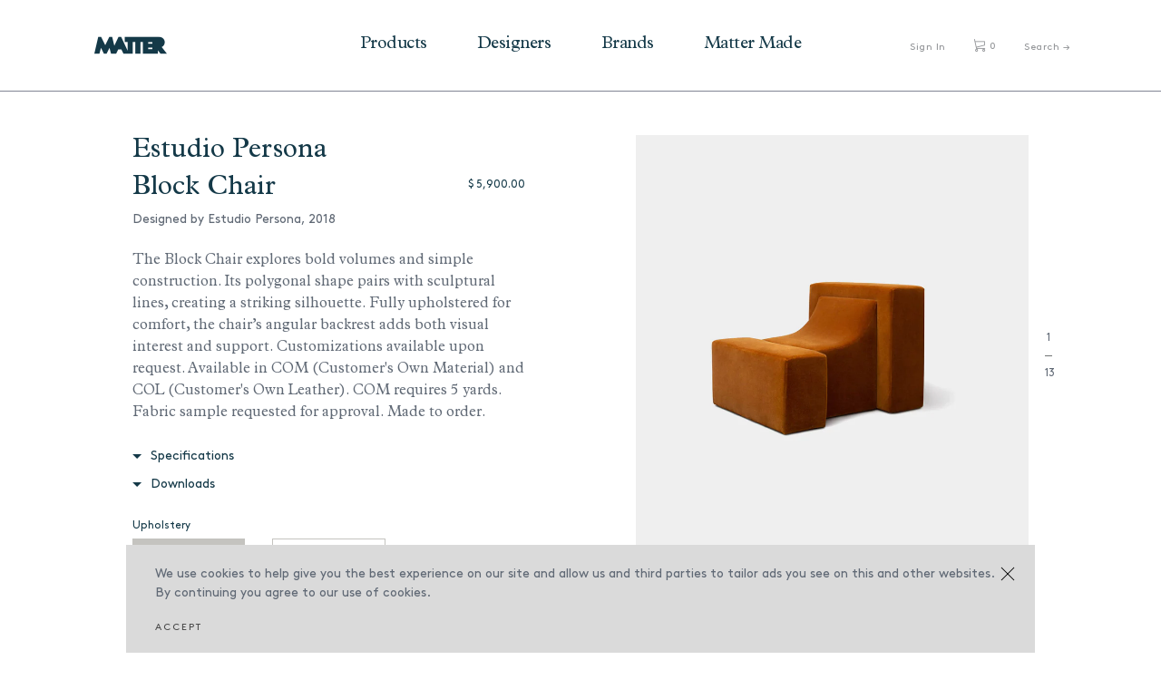

--- FILE ---
content_type: text/html; charset=utf-8
request_url: https://mattermatters.com/collections/california/products/block-chair
body_size: 16751
content:
<!DOCTYPE html>
<html lang="en">
<head>
  <meta charset="utf-8">
  <title>
    Block Chair &ndash; Matter
  </title>
  <!-- SEO Meta Tags-->
  
    <meta name="description" content="The Block Chair explores bold volumes and simple construction. Its polygonal shape pairs with sculptural lines, creating a striking silhouette. Fully upholstered for comfort, the chair’s angular backrest adds both visual interest and support. Customizations available upon request. Available in COM (Customer&#39;s Own Mater">
  
  <link rel="canonical" href="https://mattermatters.com/products/block-chair">
  <!-- Mobile Specific Meta Tag-->
  <meta name="viewport" content="width=device-width, initial-scale=1.0, maximum-scale=1.0, user-scalable=no">
  <!-- Favicon and Apple Icons-->
  <link rel="icon" type="image/x-icon" href="//mattermatters.com/cdn/shop/t/31/assets/favicon.ico?v=108460622948302306071689532643">
  <link rel="shortcut icon" href="//mattermatters.com/cdn/shop/t/31/assets/favicon.png?v=10535" type="image/png" />
  <!-- Vendor Styles including: Bootstrap, Font Icons, Plugins, etc.-->
  <link href="//mattermatters.com/cdn/shop/t/31/assets/vendor.min.css?v=7817249753075557071689532643" rel="stylesheet" type="text/css" media="all" />
  <!-- Main Template Styles-->
  <link href="//mattermatters.com/cdn/shop/t/31/assets/jquery.fullPage.css?v=6936661797509389841689532643" rel="stylesheet" type="text/css" media="all" />
  <link href="//mattermatters.com/cdn/shop/t/31/assets/jquery.typeahead.css?v=37253250099982999611689532643" rel="stylesheet" type="text/css" media="all" />
  <link href="//mattermatters.com/cdn/shop/t/31/assets/styles.css?v=152573476715781278211726116117" rel="stylesheet" type="text/css" media="all" />
  <link href="//mattermatters.com/cdn/shop/t/31/assets/swatch.css?v=2261450200627837211689532643" rel="stylesheet" type="text/css" media="all" />
  <!-- Modernizr-->
  <script src="//mattermatters.com/cdn/shop/t/31/assets/modernizr.min.js?v=21435685323009224951689532643" type="text/javascript"></script>
  <!-- Vendor-->
  <script src="//mattermatters.com/cdn/shop/t/31/assets/vendor.min.js?v=128379909464909838131689532643" type="text/javascript"></script>

  <script>window.performance && window.performance.mark && window.performance.mark('shopify.content_for_header.start');</script><meta name="google-site-verification" content="4pbVGnJu4nZkoeqsPN7-lMzQbSIJSUqFPZkDTCElK4U">
<meta name="facebook-domain-verification" content="5f0jky07z1p2ywimlduloe4mmk9cks">
<meta name="facebook-domain-verification" content="k2ca4a0dvxy0ab09vyo05cyb66r24c">
<meta id="shopify-digital-wallet" name="shopify-digital-wallet" content="/12224702/digital_wallets/dialog">
<meta name="shopify-checkout-api-token" content="c85494d2fbbc87ef6831078ec4c55a0a">
<link rel="alternate" type="application/json+oembed" href="https://mattermatters.com/products/block-chair.oembed">
<script async="async" src="/checkouts/internal/preloads.js?locale=en-US"></script>
<link rel="preconnect" href="https://shop.app" crossorigin="anonymous">
<script async="async" src="https://shop.app/checkouts/internal/preloads.js?locale=en-US&shop_id=12224702" crossorigin="anonymous"></script>
<script id="apple-pay-shop-capabilities" type="application/json">{"shopId":12224702,"countryCode":"US","currencyCode":"USD","merchantCapabilities":["supports3DS"],"merchantId":"gid:\/\/shopify\/Shop\/12224702","merchantName":"Matter","requiredBillingContactFields":["postalAddress","email","phone"],"requiredShippingContactFields":["postalAddress","email","phone"],"shippingType":"shipping","supportedNetworks":["visa","masterCard","amex","discover","elo","jcb"],"total":{"type":"pending","label":"Matter","amount":"1.00"},"shopifyPaymentsEnabled":true,"supportsSubscriptions":true}</script>
<script id="shopify-features" type="application/json">{"accessToken":"c85494d2fbbc87ef6831078ec4c55a0a","betas":["rich-media-storefront-analytics"],"domain":"mattermatters.com","predictiveSearch":true,"shopId":12224702,"locale":"en"}</script>
<script>var Shopify = Shopify || {};
Shopify.shop = "mattermatters.myshopify.com";
Shopify.locale = "en";
Shopify.currency = {"active":"USD","rate":"1.0"};
Shopify.country = "US";
Shopify.theme = {"name":"[Test Copy] Matter Matters + PROD","id":136895660262,"schema_name":null,"schema_version":null,"theme_store_id":null,"role":"main"};
Shopify.theme.handle = "null";
Shopify.theme.style = {"id":null,"handle":null};
Shopify.cdnHost = "mattermatters.com/cdn";
Shopify.routes = Shopify.routes || {};
Shopify.routes.root = "/";</script>
<script type="module">!function(o){(o.Shopify=o.Shopify||{}).modules=!0}(window);</script>
<script>!function(o){function n(){var o=[];function n(){o.push(Array.prototype.slice.apply(arguments))}return n.q=o,n}var t=o.Shopify=o.Shopify||{};t.loadFeatures=n(),t.autoloadFeatures=n()}(window);</script>
<script>
  window.ShopifyPay = window.ShopifyPay || {};
  window.ShopifyPay.apiHost = "shop.app\/pay";
  window.ShopifyPay.redirectState = null;
</script>
<script id="shop-js-analytics" type="application/json">{"pageType":"product"}</script>
<script defer="defer" async type="module" src="//mattermatters.com/cdn/shopifycloud/shop-js/modules/v2/client.init-shop-cart-sync_BN7fPSNr.en.esm.js"></script>
<script defer="defer" async type="module" src="//mattermatters.com/cdn/shopifycloud/shop-js/modules/v2/chunk.common_Cbph3Kss.esm.js"></script>
<script defer="defer" async type="module" src="//mattermatters.com/cdn/shopifycloud/shop-js/modules/v2/chunk.modal_DKumMAJ1.esm.js"></script>
<script type="module">
  await import("//mattermatters.com/cdn/shopifycloud/shop-js/modules/v2/client.init-shop-cart-sync_BN7fPSNr.en.esm.js");
await import("//mattermatters.com/cdn/shopifycloud/shop-js/modules/v2/chunk.common_Cbph3Kss.esm.js");
await import("//mattermatters.com/cdn/shopifycloud/shop-js/modules/v2/chunk.modal_DKumMAJ1.esm.js");

  window.Shopify.SignInWithShop?.initShopCartSync?.({"fedCMEnabled":true,"windoidEnabled":true});

</script>
<script>
  window.Shopify = window.Shopify || {};
  if (!window.Shopify.featureAssets) window.Shopify.featureAssets = {};
  window.Shopify.featureAssets['shop-js'] = {"shop-cart-sync":["modules/v2/client.shop-cart-sync_CJVUk8Jm.en.esm.js","modules/v2/chunk.common_Cbph3Kss.esm.js","modules/v2/chunk.modal_DKumMAJ1.esm.js"],"init-fed-cm":["modules/v2/client.init-fed-cm_7Fvt41F4.en.esm.js","modules/v2/chunk.common_Cbph3Kss.esm.js","modules/v2/chunk.modal_DKumMAJ1.esm.js"],"init-shop-email-lookup-coordinator":["modules/v2/client.init-shop-email-lookup-coordinator_Cc088_bR.en.esm.js","modules/v2/chunk.common_Cbph3Kss.esm.js","modules/v2/chunk.modal_DKumMAJ1.esm.js"],"init-windoid":["modules/v2/client.init-windoid_hPopwJRj.en.esm.js","modules/v2/chunk.common_Cbph3Kss.esm.js","modules/v2/chunk.modal_DKumMAJ1.esm.js"],"shop-button":["modules/v2/client.shop-button_B0jaPSNF.en.esm.js","modules/v2/chunk.common_Cbph3Kss.esm.js","modules/v2/chunk.modal_DKumMAJ1.esm.js"],"shop-cash-offers":["modules/v2/client.shop-cash-offers_DPIskqss.en.esm.js","modules/v2/chunk.common_Cbph3Kss.esm.js","modules/v2/chunk.modal_DKumMAJ1.esm.js"],"shop-toast-manager":["modules/v2/client.shop-toast-manager_CK7RT69O.en.esm.js","modules/v2/chunk.common_Cbph3Kss.esm.js","modules/v2/chunk.modal_DKumMAJ1.esm.js"],"init-shop-cart-sync":["modules/v2/client.init-shop-cart-sync_BN7fPSNr.en.esm.js","modules/v2/chunk.common_Cbph3Kss.esm.js","modules/v2/chunk.modal_DKumMAJ1.esm.js"],"init-customer-accounts-sign-up":["modules/v2/client.init-customer-accounts-sign-up_CfPf4CXf.en.esm.js","modules/v2/client.shop-login-button_DeIztwXF.en.esm.js","modules/v2/chunk.common_Cbph3Kss.esm.js","modules/v2/chunk.modal_DKumMAJ1.esm.js"],"pay-button":["modules/v2/client.pay-button_CgIwFSYN.en.esm.js","modules/v2/chunk.common_Cbph3Kss.esm.js","modules/v2/chunk.modal_DKumMAJ1.esm.js"],"init-customer-accounts":["modules/v2/client.init-customer-accounts_DQ3x16JI.en.esm.js","modules/v2/client.shop-login-button_DeIztwXF.en.esm.js","modules/v2/chunk.common_Cbph3Kss.esm.js","modules/v2/chunk.modal_DKumMAJ1.esm.js"],"avatar":["modules/v2/client.avatar_BTnouDA3.en.esm.js"],"init-shop-for-new-customer-accounts":["modules/v2/client.init-shop-for-new-customer-accounts_CsZy_esa.en.esm.js","modules/v2/client.shop-login-button_DeIztwXF.en.esm.js","modules/v2/chunk.common_Cbph3Kss.esm.js","modules/v2/chunk.modal_DKumMAJ1.esm.js"],"shop-follow-button":["modules/v2/client.shop-follow-button_BRMJjgGd.en.esm.js","modules/v2/chunk.common_Cbph3Kss.esm.js","modules/v2/chunk.modal_DKumMAJ1.esm.js"],"checkout-modal":["modules/v2/client.checkout-modal_B9Drz_yf.en.esm.js","modules/v2/chunk.common_Cbph3Kss.esm.js","modules/v2/chunk.modal_DKumMAJ1.esm.js"],"shop-login-button":["modules/v2/client.shop-login-button_DeIztwXF.en.esm.js","modules/v2/chunk.common_Cbph3Kss.esm.js","modules/v2/chunk.modal_DKumMAJ1.esm.js"],"lead-capture":["modules/v2/client.lead-capture_DXYzFM3R.en.esm.js","modules/v2/chunk.common_Cbph3Kss.esm.js","modules/v2/chunk.modal_DKumMAJ1.esm.js"],"shop-login":["modules/v2/client.shop-login_CA5pJqmO.en.esm.js","modules/v2/chunk.common_Cbph3Kss.esm.js","modules/v2/chunk.modal_DKumMAJ1.esm.js"],"payment-terms":["modules/v2/client.payment-terms_BxzfvcZJ.en.esm.js","modules/v2/chunk.common_Cbph3Kss.esm.js","modules/v2/chunk.modal_DKumMAJ1.esm.js"]};
</script>
<script>(function() {
  var isLoaded = false;
  function asyncLoad() {
    if (isLoaded) return;
    isLoaded = true;
    var urls = ["https:\/\/chimpstatic.com\/mcjs-connected\/js\/users\/47db7f567c3995e1b9b13d4a0\/af6e0f1ab403a2cfcae802182.js?shop=mattermatters.myshopify.com","https:\/\/chimpstatic.com\/mcjs-connected\/js\/users\/47db7f567c3995e1b9b13d4a0\/fa2aeca7800cc8bde5adca74b.js?shop=mattermatters.myshopify.com"];
    for (var i = 0; i < urls.length; i++) {
      var s = document.createElement('script');
      s.type = 'text/javascript';
      s.async = true;
      s.src = urls[i];
      var x = document.getElementsByTagName('script')[0];
      x.parentNode.insertBefore(s, x);
    }
  };
  if(window.attachEvent) {
    window.attachEvent('onload', asyncLoad);
  } else {
    window.addEventListener('load', asyncLoad, false);
  }
})();</script>
<script id="__st">var __st={"a":12224702,"offset":-18000,"reqid":"91455620-2472-4686-a66e-dda5f2e00979-1769792117","pageurl":"mattermatters.com\/collections\/california\/products\/block-chair","u":"c260a329e186","p":"product","rtyp":"product","rid":4517073223761};</script>
<script>window.ShopifyPaypalV4VisibilityTracking = true;</script>
<script id="captcha-bootstrap">!function(){'use strict';const t='contact',e='account',n='new_comment',o=[[t,t],['blogs',n],['comments',n],[t,'customer']],c=[[e,'customer_login'],[e,'guest_login'],[e,'recover_customer_password'],[e,'create_customer']],r=t=>t.map((([t,e])=>`form[action*='/${t}']:not([data-nocaptcha='true']) input[name='form_type'][value='${e}']`)).join(','),a=t=>()=>t?[...document.querySelectorAll(t)].map((t=>t.form)):[];function s(){const t=[...o],e=r(t);return a(e)}const i='password',u='form_key',d=['recaptcha-v3-token','g-recaptcha-response','h-captcha-response',i],f=()=>{try{return window.sessionStorage}catch{return}},m='__shopify_v',_=t=>t.elements[u];function p(t,e,n=!1){try{const o=window.sessionStorage,c=JSON.parse(o.getItem(e)),{data:r}=function(t){const{data:e,action:n}=t;return t[m]||n?{data:e,action:n}:{data:t,action:n}}(c);for(const[e,n]of Object.entries(r))t.elements[e]&&(t.elements[e].value=n);n&&o.removeItem(e)}catch(o){console.error('form repopulation failed',{error:o})}}const l='form_type',E='cptcha';function T(t){t.dataset[E]=!0}const w=window,h=w.document,L='Shopify',v='ce_forms',y='captcha';let A=!1;((t,e)=>{const n=(g='f06e6c50-85a8-45c8-87d0-21a2b65856fe',I='https://cdn.shopify.com/shopifycloud/storefront-forms-hcaptcha/ce_storefront_forms_captcha_hcaptcha.v1.5.2.iife.js',D={infoText:'Protected by hCaptcha',privacyText:'Privacy',termsText:'Terms'},(t,e,n)=>{const o=w[L][v],c=o.bindForm;if(c)return c(t,g,e,D).then(n);var r;o.q.push([[t,g,e,D],n]),r=I,A||(h.body.append(Object.assign(h.createElement('script'),{id:'captcha-provider',async:!0,src:r})),A=!0)});var g,I,D;w[L]=w[L]||{},w[L][v]=w[L][v]||{},w[L][v].q=[],w[L][y]=w[L][y]||{},w[L][y].protect=function(t,e){n(t,void 0,e),T(t)},Object.freeze(w[L][y]),function(t,e,n,w,h,L){const[v,y,A,g]=function(t,e,n){const i=e?o:[],u=t?c:[],d=[...i,...u],f=r(d),m=r(i),_=r(d.filter((([t,e])=>n.includes(e))));return[a(f),a(m),a(_),s()]}(w,h,L),I=t=>{const e=t.target;return e instanceof HTMLFormElement?e:e&&e.form},D=t=>v().includes(t);t.addEventListener('submit',(t=>{const e=I(t);if(!e)return;const n=D(e)&&!e.dataset.hcaptchaBound&&!e.dataset.recaptchaBound,o=_(e),c=g().includes(e)&&(!o||!o.value);(n||c)&&t.preventDefault(),c&&!n&&(function(t){try{if(!f())return;!function(t){const e=f();if(!e)return;const n=_(t);if(!n)return;const o=n.value;o&&e.removeItem(o)}(t);const e=Array.from(Array(32),(()=>Math.random().toString(36)[2])).join('');!function(t,e){_(t)||t.append(Object.assign(document.createElement('input'),{type:'hidden',name:u})),t.elements[u].value=e}(t,e),function(t,e){const n=f();if(!n)return;const o=[...t.querySelectorAll(`input[type='${i}']`)].map((({name:t})=>t)),c=[...d,...o],r={};for(const[a,s]of new FormData(t).entries())c.includes(a)||(r[a]=s);n.setItem(e,JSON.stringify({[m]:1,action:t.action,data:r}))}(t,e)}catch(e){console.error('failed to persist form',e)}}(e),e.submit())}));const S=(t,e)=>{t&&!t.dataset[E]&&(n(t,e.some((e=>e===t))),T(t))};for(const o of['focusin','change'])t.addEventListener(o,(t=>{const e=I(t);D(e)&&S(e,y())}));const B=e.get('form_key'),M=e.get(l),P=B&&M;t.addEventListener('DOMContentLoaded',(()=>{const t=y();if(P)for(const e of t)e.elements[l].value===M&&p(e,B);[...new Set([...A(),...v().filter((t=>'true'===t.dataset.shopifyCaptcha))])].forEach((e=>S(e,t)))}))}(h,new URLSearchParams(w.location.search),n,t,e,['guest_login'])})(!0,!0)}();</script>
<script integrity="sha256-4kQ18oKyAcykRKYeNunJcIwy7WH5gtpwJnB7kiuLZ1E=" data-source-attribution="shopify.loadfeatures" defer="defer" src="//mattermatters.com/cdn/shopifycloud/storefront/assets/storefront/load_feature-a0a9edcb.js" crossorigin="anonymous"></script>
<script crossorigin="anonymous" defer="defer" src="//mattermatters.com/cdn/shopifycloud/storefront/assets/shopify_pay/storefront-65b4c6d7.js?v=20250812"></script>
<script data-source-attribution="shopify.dynamic_checkout.dynamic.init">var Shopify=Shopify||{};Shopify.PaymentButton=Shopify.PaymentButton||{isStorefrontPortableWallets:!0,init:function(){window.Shopify.PaymentButton.init=function(){};var t=document.createElement("script");t.src="https://mattermatters.com/cdn/shopifycloud/portable-wallets/latest/portable-wallets.en.js",t.type="module",document.head.appendChild(t)}};
</script>
<script data-source-attribution="shopify.dynamic_checkout.buyer_consent">
  function portableWalletsHideBuyerConsent(e){var t=document.getElementById("shopify-buyer-consent"),n=document.getElementById("shopify-subscription-policy-button");t&&n&&(t.classList.add("hidden"),t.setAttribute("aria-hidden","true"),n.removeEventListener("click",e))}function portableWalletsShowBuyerConsent(e){var t=document.getElementById("shopify-buyer-consent"),n=document.getElementById("shopify-subscription-policy-button");t&&n&&(t.classList.remove("hidden"),t.removeAttribute("aria-hidden"),n.addEventListener("click",e))}window.Shopify?.PaymentButton&&(window.Shopify.PaymentButton.hideBuyerConsent=portableWalletsHideBuyerConsent,window.Shopify.PaymentButton.showBuyerConsent=portableWalletsShowBuyerConsent);
</script>
<script data-source-attribution="shopify.dynamic_checkout.cart.bootstrap">document.addEventListener("DOMContentLoaded",(function(){function t(){return document.querySelector("shopify-accelerated-checkout-cart, shopify-accelerated-checkout")}if(t())Shopify.PaymentButton.init();else{new MutationObserver((function(e,n){t()&&(Shopify.PaymentButton.init(),n.disconnect())})).observe(document.body,{childList:!0,subtree:!0})}}));
</script>
<script id='scb4127' type='text/javascript' async='' src='https://mattermatters.com/cdn/shopifycloud/privacy-banner/storefront-banner.js'></script><link id="shopify-accelerated-checkout-styles" rel="stylesheet" media="screen" href="https://mattermatters.com/cdn/shopifycloud/portable-wallets/latest/accelerated-checkout-backwards-compat.css" crossorigin="anonymous">
<style id="shopify-accelerated-checkout-cart">
        #shopify-buyer-consent {
  margin-top: 1em;
  display: inline-block;
  width: 100%;
}

#shopify-buyer-consent.hidden {
  display: none;
}

#shopify-subscription-policy-button {
  background: none;
  border: none;
  padding: 0;
  text-decoration: underline;
  font-size: inherit;
  cursor: pointer;
}

#shopify-subscription-policy-button::before {
  box-shadow: none;
}

      </style>

<script>window.performance && window.performance.mark && window.performance.mark('shopify.content_for_header.end');</script>

  
  

  
  
<meta property="og:image" content="https://cdn.shopify.com/s/files/1/1222/4702/products/BlockChair_1_bbe7a342-4624-4934-8428-9bd0d66fd719.jpg?v=1627671406" />
<meta property="og:image:secure_url" content="https://cdn.shopify.com/s/files/1/1222/4702/products/BlockChair_1_bbe7a342-4624-4934-8428-9bd0d66fd719.jpg?v=1627671406" />
<meta property="og:image:width" content="1466" />
<meta property="og:image:height" content="1604" />
<link href="https://monorail-edge.shopifysvc.com" rel="dns-prefetch">
<script>(function(){if ("sendBeacon" in navigator && "performance" in window) {try {var session_token_from_headers = performance.getEntriesByType('navigation')[0].serverTiming.find(x => x.name == '_s').description;} catch {var session_token_from_headers = undefined;}var session_cookie_matches = document.cookie.match(/_shopify_s=([^;]*)/);var session_token_from_cookie = session_cookie_matches && session_cookie_matches.length === 2 ? session_cookie_matches[1] : "";var session_token = session_token_from_headers || session_token_from_cookie || "";function handle_abandonment_event(e) {var entries = performance.getEntries().filter(function(entry) {return /monorail-edge.shopifysvc.com/.test(entry.name);});if (!window.abandonment_tracked && entries.length === 0) {window.abandonment_tracked = true;var currentMs = Date.now();var navigation_start = performance.timing.navigationStart;var payload = {shop_id: 12224702,url: window.location.href,navigation_start,duration: currentMs - navigation_start,session_token,page_type: "product"};window.navigator.sendBeacon("https://monorail-edge.shopifysvc.com/v1/produce", JSON.stringify({schema_id: "online_store_buyer_site_abandonment/1.1",payload: payload,metadata: {event_created_at_ms: currentMs,event_sent_at_ms: currentMs}}));}}window.addEventListener('pagehide', handle_abandonment_event);}}());</script>
<script id="web-pixels-manager-setup">(function e(e,d,r,n,o){if(void 0===o&&(o={}),!Boolean(null===(a=null===(i=window.Shopify)||void 0===i?void 0:i.analytics)||void 0===a?void 0:a.replayQueue)){var i,a;window.Shopify=window.Shopify||{};var t=window.Shopify;t.analytics=t.analytics||{};var s=t.analytics;s.replayQueue=[],s.publish=function(e,d,r){return s.replayQueue.push([e,d,r]),!0};try{self.performance.mark("wpm:start")}catch(e){}var l=function(){var e={modern:/Edge?\/(1{2}[4-9]|1[2-9]\d|[2-9]\d{2}|\d{4,})\.\d+(\.\d+|)|Firefox\/(1{2}[4-9]|1[2-9]\d|[2-9]\d{2}|\d{4,})\.\d+(\.\d+|)|Chrom(ium|e)\/(9{2}|\d{3,})\.\d+(\.\d+|)|(Maci|X1{2}).+ Version\/(15\.\d+|(1[6-9]|[2-9]\d|\d{3,})\.\d+)([,.]\d+|)( \(\w+\)|)( Mobile\/\w+|) Safari\/|Chrome.+OPR\/(9{2}|\d{3,})\.\d+\.\d+|(CPU[ +]OS|iPhone[ +]OS|CPU[ +]iPhone|CPU IPhone OS|CPU iPad OS)[ +]+(15[._]\d+|(1[6-9]|[2-9]\d|\d{3,})[._]\d+)([._]\d+|)|Android:?[ /-](13[3-9]|1[4-9]\d|[2-9]\d{2}|\d{4,})(\.\d+|)(\.\d+|)|Android.+Firefox\/(13[5-9]|1[4-9]\d|[2-9]\d{2}|\d{4,})\.\d+(\.\d+|)|Android.+Chrom(ium|e)\/(13[3-9]|1[4-9]\d|[2-9]\d{2}|\d{4,})\.\d+(\.\d+|)|SamsungBrowser\/([2-9]\d|\d{3,})\.\d+/,legacy:/Edge?\/(1[6-9]|[2-9]\d|\d{3,})\.\d+(\.\d+|)|Firefox\/(5[4-9]|[6-9]\d|\d{3,})\.\d+(\.\d+|)|Chrom(ium|e)\/(5[1-9]|[6-9]\d|\d{3,})\.\d+(\.\d+|)([\d.]+$|.*Safari\/(?![\d.]+ Edge\/[\d.]+$))|(Maci|X1{2}).+ Version\/(10\.\d+|(1[1-9]|[2-9]\d|\d{3,})\.\d+)([,.]\d+|)( \(\w+\)|)( Mobile\/\w+|) Safari\/|Chrome.+OPR\/(3[89]|[4-9]\d|\d{3,})\.\d+\.\d+|(CPU[ +]OS|iPhone[ +]OS|CPU[ +]iPhone|CPU IPhone OS|CPU iPad OS)[ +]+(10[._]\d+|(1[1-9]|[2-9]\d|\d{3,})[._]\d+)([._]\d+|)|Android:?[ /-](13[3-9]|1[4-9]\d|[2-9]\d{2}|\d{4,})(\.\d+|)(\.\d+|)|Mobile Safari.+OPR\/([89]\d|\d{3,})\.\d+\.\d+|Android.+Firefox\/(13[5-9]|1[4-9]\d|[2-9]\d{2}|\d{4,})\.\d+(\.\d+|)|Android.+Chrom(ium|e)\/(13[3-9]|1[4-9]\d|[2-9]\d{2}|\d{4,})\.\d+(\.\d+|)|Android.+(UC? ?Browser|UCWEB|U3)[ /]?(15\.([5-9]|\d{2,})|(1[6-9]|[2-9]\d|\d{3,})\.\d+)\.\d+|SamsungBrowser\/(5\.\d+|([6-9]|\d{2,})\.\d+)|Android.+MQ{2}Browser\/(14(\.(9|\d{2,})|)|(1[5-9]|[2-9]\d|\d{3,})(\.\d+|))(\.\d+|)|K[Aa][Ii]OS\/(3\.\d+|([4-9]|\d{2,})\.\d+)(\.\d+|)/},d=e.modern,r=e.legacy,n=navigator.userAgent;return n.match(d)?"modern":n.match(r)?"legacy":"unknown"}(),u="modern"===l?"modern":"legacy",c=(null!=n?n:{modern:"",legacy:""})[u],f=function(e){return[e.baseUrl,"/wpm","/b",e.hashVersion,"modern"===e.buildTarget?"m":"l",".js"].join("")}({baseUrl:d,hashVersion:r,buildTarget:u}),m=function(e){var d=e.version,r=e.bundleTarget,n=e.surface,o=e.pageUrl,i=e.monorailEndpoint;return{emit:function(e){var a=e.status,t=e.errorMsg,s=(new Date).getTime(),l=JSON.stringify({metadata:{event_sent_at_ms:s},events:[{schema_id:"web_pixels_manager_load/3.1",payload:{version:d,bundle_target:r,page_url:o,status:a,surface:n,error_msg:t},metadata:{event_created_at_ms:s}}]});if(!i)return console&&console.warn&&console.warn("[Web Pixels Manager] No Monorail endpoint provided, skipping logging."),!1;try{return self.navigator.sendBeacon.bind(self.navigator)(i,l)}catch(e){}var u=new XMLHttpRequest;try{return u.open("POST",i,!0),u.setRequestHeader("Content-Type","text/plain"),u.send(l),!0}catch(e){return console&&console.warn&&console.warn("[Web Pixels Manager] Got an unhandled error while logging to Monorail."),!1}}}}({version:r,bundleTarget:l,surface:e.surface,pageUrl:self.location.href,monorailEndpoint:e.monorailEndpoint});try{o.browserTarget=l,function(e){var d=e.src,r=e.async,n=void 0===r||r,o=e.onload,i=e.onerror,a=e.sri,t=e.scriptDataAttributes,s=void 0===t?{}:t,l=document.createElement("script"),u=document.querySelector("head"),c=document.querySelector("body");if(l.async=n,l.src=d,a&&(l.integrity=a,l.crossOrigin="anonymous"),s)for(var f in s)if(Object.prototype.hasOwnProperty.call(s,f))try{l.dataset[f]=s[f]}catch(e){}if(o&&l.addEventListener("load",o),i&&l.addEventListener("error",i),u)u.appendChild(l);else{if(!c)throw new Error("Did not find a head or body element to append the script");c.appendChild(l)}}({src:f,async:!0,onload:function(){if(!function(){var e,d;return Boolean(null===(d=null===(e=window.Shopify)||void 0===e?void 0:e.analytics)||void 0===d?void 0:d.initialized)}()){var d=window.webPixelsManager.init(e)||void 0;if(d){var r=window.Shopify.analytics;r.replayQueue.forEach((function(e){var r=e[0],n=e[1],o=e[2];d.publishCustomEvent(r,n,o)})),r.replayQueue=[],r.publish=d.publishCustomEvent,r.visitor=d.visitor,r.initialized=!0}}},onerror:function(){return m.emit({status:"failed",errorMsg:"".concat(f," has failed to load")})},sri:function(e){var d=/^sha384-[A-Za-z0-9+/=]+$/;return"string"==typeof e&&d.test(e)}(c)?c:"",scriptDataAttributes:o}),m.emit({status:"loading"})}catch(e){m.emit({status:"failed",errorMsg:(null==e?void 0:e.message)||"Unknown error"})}}})({shopId: 12224702,storefrontBaseUrl: "https://mattermatters.com",extensionsBaseUrl: "https://extensions.shopifycdn.com/cdn/shopifycloud/web-pixels-manager",monorailEndpoint: "https://monorail-edge.shopifysvc.com/unstable/produce_batch",surface: "storefront-renderer",enabledBetaFlags: ["2dca8a86"],webPixelsConfigList: [{"id":"483557606","configuration":"{\"config\":\"{\\\"pixel_id\\\":\\\"G-K88V6GW7XN\\\",\\\"gtag_events\\\":[{\\\"type\\\":\\\"purchase\\\",\\\"action_label\\\":\\\"G-K88V6GW7XN\\\"},{\\\"type\\\":\\\"page_view\\\",\\\"action_label\\\":\\\"G-K88V6GW7XN\\\"},{\\\"type\\\":\\\"view_item\\\",\\\"action_label\\\":\\\"G-K88V6GW7XN\\\"},{\\\"type\\\":\\\"search\\\",\\\"action_label\\\":\\\"G-K88V6GW7XN\\\"},{\\\"type\\\":\\\"add_to_cart\\\",\\\"action_label\\\":\\\"G-K88V6GW7XN\\\"},{\\\"type\\\":\\\"begin_checkout\\\",\\\"action_label\\\":\\\"G-K88V6GW7XN\\\"},{\\\"type\\\":\\\"add_payment_info\\\",\\\"action_label\\\":\\\"G-K88V6GW7XN\\\"}],\\\"enable_monitoring_mode\\\":false}\"}","eventPayloadVersion":"v1","runtimeContext":"OPEN","scriptVersion":"b2a88bafab3e21179ed38636efcd8a93","type":"APP","apiClientId":1780363,"privacyPurposes":[],"dataSharingAdjustments":{"protectedCustomerApprovalScopes":["read_customer_address","read_customer_email","read_customer_name","read_customer_personal_data","read_customer_phone"]}},{"id":"230523110","configuration":"{\"pixel_id\":\"132724477214550\",\"pixel_type\":\"facebook_pixel\",\"metaapp_system_user_token\":\"-\"}","eventPayloadVersion":"v1","runtimeContext":"OPEN","scriptVersion":"ca16bc87fe92b6042fbaa3acc2fbdaa6","type":"APP","apiClientId":2329312,"privacyPurposes":["ANALYTICS","MARKETING","SALE_OF_DATA"],"dataSharingAdjustments":{"protectedCustomerApprovalScopes":["read_customer_address","read_customer_email","read_customer_name","read_customer_personal_data","read_customer_phone"]}},{"id":"75170022","eventPayloadVersion":"v1","runtimeContext":"LAX","scriptVersion":"1","type":"CUSTOM","privacyPurposes":["ANALYTICS"],"name":"Google Analytics tag (migrated)"},{"id":"shopify-app-pixel","configuration":"{}","eventPayloadVersion":"v1","runtimeContext":"STRICT","scriptVersion":"0450","apiClientId":"shopify-pixel","type":"APP","privacyPurposes":["ANALYTICS","MARKETING"]},{"id":"shopify-custom-pixel","eventPayloadVersion":"v1","runtimeContext":"LAX","scriptVersion":"0450","apiClientId":"shopify-pixel","type":"CUSTOM","privacyPurposes":["ANALYTICS","MARKETING"]}],isMerchantRequest: false,initData: {"shop":{"name":"Matter","paymentSettings":{"currencyCode":"USD"},"myshopifyDomain":"mattermatters.myshopify.com","countryCode":"US","storefrontUrl":"https:\/\/mattermatters.com"},"customer":null,"cart":null,"checkout":null,"productVariants":[{"price":{"amount":5900.0,"currencyCode":"USD"},"product":{"title":"Block Chair","vendor":"Estudio Persona","id":"4517073223761","untranslatedTitle":"Block Chair","url":"\/products\/block-chair","type":"Lounge Chair"},"id":"43759873917158","image":{"src":"\/\/mattermatters.com\/cdn\/shop\/products\/Blockchair_1__1.jpg?v=1627671406"},"sku":"block-chair-mohair","title":"Mohair","untranslatedTitle":"Mohair"},{"price":{"amount":5500.0,"currencyCode":"USD"},"product":{"title":"Block Chair","vendor":"Estudio Persona","id":"4517073223761","untranslatedTitle":"Block Chair","url":"\/products\/block-chair","type":"Lounge Chair"},"id":"43759873949926","image":{"src":"\/\/mattermatters.com\/cdn\/shop\/files\/20211101_DBaum_EstudioPersona32994copy.jpg?v=1682691170"},"sku":"block-chair-com","title":"COM","untranslatedTitle":"COM"}],"purchasingCompany":null},},"https://mattermatters.com/cdn","1d2a099fw23dfb22ep557258f5m7a2edbae",{"modern":"","legacy":""},{"shopId":"12224702","storefrontBaseUrl":"https:\/\/mattermatters.com","extensionBaseUrl":"https:\/\/extensions.shopifycdn.com\/cdn\/shopifycloud\/web-pixels-manager","surface":"storefront-renderer","enabledBetaFlags":"[\"2dca8a86\"]","isMerchantRequest":"false","hashVersion":"1d2a099fw23dfb22ep557258f5m7a2edbae","publish":"custom","events":"[[\"page_viewed\",{}],[\"product_viewed\",{\"productVariant\":{\"price\":{\"amount\":5900.0,\"currencyCode\":\"USD\"},\"product\":{\"title\":\"Block Chair\",\"vendor\":\"Estudio Persona\",\"id\":\"4517073223761\",\"untranslatedTitle\":\"Block Chair\",\"url\":\"\/products\/block-chair\",\"type\":\"Lounge Chair\"},\"id\":\"43759873917158\",\"image\":{\"src\":\"\/\/mattermatters.com\/cdn\/shop\/products\/Blockchair_1__1.jpg?v=1627671406\"},\"sku\":\"block-chair-mohair\",\"title\":\"Mohair\",\"untranslatedTitle\":\"Mohair\"}}]]"});</script><script>
  window.ShopifyAnalytics = window.ShopifyAnalytics || {};
  window.ShopifyAnalytics.meta = window.ShopifyAnalytics.meta || {};
  window.ShopifyAnalytics.meta.currency = 'USD';
  var meta = {"product":{"id":4517073223761,"gid":"gid:\/\/shopify\/Product\/4517073223761","vendor":"Estudio Persona","type":"Lounge Chair","handle":"block-chair","variants":[{"id":43759873917158,"price":590000,"name":"Block Chair - Mohair","public_title":"Mohair","sku":"block-chair-mohair"},{"id":43759873949926,"price":550000,"name":"Block Chair - COM","public_title":"COM","sku":"block-chair-com"}],"remote":false},"page":{"pageType":"product","resourceType":"product","resourceId":4517073223761,"requestId":"91455620-2472-4686-a66e-dda5f2e00979-1769792117"}};
  for (var attr in meta) {
    window.ShopifyAnalytics.meta[attr] = meta[attr];
  }
</script>
<script class="analytics">
  (function () {
    var customDocumentWrite = function(content) {
      var jquery = null;

      if (window.jQuery) {
        jquery = window.jQuery;
      } else if (window.Checkout && window.Checkout.$) {
        jquery = window.Checkout.$;
      }

      if (jquery) {
        jquery('body').append(content);
      }
    };

    var hasLoggedConversion = function(token) {
      if (token) {
        return document.cookie.indexOf('loggedConversion=' + token) !== -1;
      }
      return false;
    }

    var setCookieIfConversion = function(token) {
      if (token) {
        var twoMonthsFromNow = new Date(Date.now());
        twoMonthsFromNow.setMonth(twoMonthsFromNow.getMonth() + 2);

        document.cookie = 'loggedConversion=' + token + '; expires=' + twoMonthsFromNow;
      }
    }

    var trekkie = window.ShopifyAnalytics.lib = window.trekkie = window.trekkie || [];
    if (trekkie.integrations) {
      return;
    }
    trekkie.methods = [
      'identify',
      'page',
      'ready',
      'track',
      'trackForm',
      'trackLink'
    ];
    trekkie.factory = function(method) {
      return function() {
        var args = Array.prototype.slice.call(arguments);
        args.unshift(method);
        trekkie.push(args);
        return trekkie;
      };
    };
    for (var i = 0; i < trekkie.methods.length; i++) {
      var key = trekkie.methods[i];
      trekkie[key] = trekkie.factory(key);
    }
    trekkie.load = function(config) {
      trekkie.config = config || {};
      trekkie.config.initialDocumentCookie = document.cookie;
      var first = document.getElementsByTagName('script')[0];
      var script = document.createElement('script');
      script.type = 'text/javascript';
      script.onerror = function(e) {
        var scriptFallback = document.createElement('script');
        scriptFallback.type = 'text/javascript';
        scriptFallback.onerror = function(error) {
                var Monorail = {
      produce: function produce(monorailDomain, schemaId, payload) {
        var currentMs = new Date().getTime();
        var event = {
          schema_id: schemaId,
          payload: payload,
          metadata: {
            event_created_at_ms: currentMs,
            event_sent_at_ms: currentMs
          }
        };
        return Monorail.sendRequest("https://" + monorailDomain + "/v1/produce", JSON.stringify(event));
      },
      sendRequest: function sendRequest(endpointUrl, payload) {
        // Try the sendBeacon API
        if (window && window.navigator && typeof window.navigator.sendBeacon === 'function' && typeof window.Blob === 'function' && !Monorail.isIos12()) {
          var blobData = new window.Blob([payload], {
            type: 'text/plain'
          });

          if (window.navigator.sendBeacon(endpointUrl, blobData)) {
            return true;
          } // sendBeacon was not successful

        } // XHR beacon

        var xhr = new XMLHttpRequest();

        try {
          xhr.open('POST', endpointUrl);
          xhr.setRequestHeader('Content-Type', 'text/plain');
          xhr.send(payload);
        } catch (e) {
          console.log(e);
        }

        return false;
      },
      isIos12: function isIos12() {
        return window.navigator.userAgent.lastIndexOf('iPhone; CPU iPhone OS 12_') !== -1 || window.navigator.userAgent.lastIndexOf('iPad; CPU OS 12_') !== -1;
      }
    };
    Monorail.produce('monorail-edge.shopifysvc.com',
      'trekkie_storefront_load_errors/1.1',
      {shop_id: 12224702,
      theme_id: 136895660262,
      app_name: "storefront",
      context_url: window.location.href,
      source_url: "//mattermatters.com/cdn/s/trekkie.storefront.c59ea00e0474b293ae6629561379568a2d7c4bba.min.js"});

        };
        scriptFallback.async = true;
        scriptFallback.src = '//mattermatters.com/cdn/s/trekkie.storefront.c59ea00e0474b293ae6629561379568a2d7c4bba.min.js';
        first.parentNode.insertBefore(scriptFallback, first);
      };
      script.async = true;
      script.src = '//mattermatters.com/cdn/s/trekkie.storefront.c59ea00e0474b293ae6629561379568a2d7c4bba.min.js';
      first.parentNode.insertBefore(script, first);
    };
    trekkie.load(
      {"Trekkie":{"appName":"storefront","development":false,"defaultAttributes":{"shopId":12224702,"isMerchantRequest":null,"themeId":136895660262,"themeCityHash":"1126418120752461285","contentLanguage":"en","currency":"USD","eventMetadataId":"f77d7a11-1802-45d7-987e-7597f5d96346"},"isServerSideCookieWritingEnabled":true,"monorailRegion":"shop_domain","enabledBetaFlags":["65f19447","b5387b81"]},"Session Attribution":{},"S2S":{"facebookCapiEnabled":true,"source":"trekkie-storefront-renderer","apiClientId":580111}}
    );

    var loaded = false;
    trekkie.ready(function() {
      if (loaded) return;
      loaded = true;

      window.ShopifyAnalytics.lib = window.trekkie;

      var originalDocumentWrite = document.write;
      document.write = customDocumentWrite;
      try { window.ShopifyAnalytics.merchantGoogleAnalytics.call(this); } catch(error) {};
      document.write = originalDocumentWrite;

      window.ShopifyAnalytics.lib.page(null,{"pageType":"product","resourceType":"product","resourceId":4517073223761,"requestId":"91455620-2472-4686-a66e-dda5f2e00979-1769792117","shopifyEmitted":true});

      var match = window.location.pathname.match(/checkouts\/(.+)\/(thank_you|post_purchase)/)
      var token = match? match[1]: undefined;
      if (!hasLoggedConversion(token)) {
        setCookieIfConversion(token);
        window.ShopifyAnalytics.lib.track("Viewed Product",{"currency":"USD","variantId":43759873917158,"productId":4517073223761,"productGid":"gid:\/\/shopify\/Product\/4517073223761","name":"Block Chair - Mohair","price":"5900.00","sku":"block-chair-mohair","brand":"Estudio Persona","variant":"Mohair","category":"Lounge Chair","nonInteraction":true,"remote":false},undefined,undefined,{"shopifyEmitted":true});
      window.ShopifyAnalytics.lib.track("monorail:\/\/trekkie_storefront_viewed_product\/1.1",{"currency":"USD","variantId":43759873917158,"productId":4517073223761,"productGid":"gid:\/\/shopify\/Product\/4517073223761","name":"Block Chair - Mohair","price":"5900.00","sku":"block-chair-mohair","brand":"Estudio Persona","variant":"Mohair","category":"Lounge Chair","nonInteraction":true,"remote":false,"referer":"https:\/\/mattermatters.com\/collections\/california\/products\/block-chair"});
      }
    });


        var eventsListenerScript = document.createElement('script');
        eventsListenerScript.async = true;
        eventsListenerScript.src = "//mattermatters.com/cdn/shopifycloud/storefront/assets/shop_events_listener-3da45d37.js";
        document.getElementsByTagName('head')[0].appendChild(eventsListenerScript);

})();</script>
  <script>
  if (!window.ga || (window.ga && typeof window.ga !== 'function')) {
    window.ga = function ga() {
      (window.ga.q = window.ga.q || []).push(arguments);
      if (window.Shopify && window.Shopify.analytics && typeof window.Shopify.analytics.publish === 'function') {
        window.Shopify.analytics.publish("ga_stub_called", {}, {sendTo: "google_osp_migration"});
      }
      console.error("Shopify's Google Analytics stub called with:", Array.from(arguments), "\nSee https://help.shopify.com/manual/promoting-marketing/pixels/pixel-migration#google for more information.");
    };
    if (window.Shopify && window.Shopify.analytics && typeof window.Shopify.analytics.publish === 'function') {
      window.Shopify.analytics.publish("ga_stub_initialized", {}, {sendTo: "google_osp_migration"});
    }
  }
</script>
<script
  defer
  src="https://mattermatters.com/cdn/shopifycloud/perf-kit/shopify-perf-kit-3.1.0.min.js"
  data-application="storefront-renderer"
  data-shop-id="12224702"
  data-render-region="gcp-us-central1"
  data-page-type="product"
  data-theme-instance-id="136895660262"
  data-theme-name=""
  data-theme-version=""
  data-monorail-region="shop_domain"
  data-resource-timing-sampling-rate="10"
  data-shs="true"
  data-shs-beacon="true"
  data-shs-export-with-fetch="true"
  data-shs-logs-sample-rate="1"
  data-shs-beacon-endpoint="https://mattermatters.com/api/collect"
></script>
</head>


<!-- Body-->
<body id="block-chair" class="product" style="padding-top:101px;">
  
  <!-- Navbar-->
  <!-- Remove "navbar-sticky" class to make navigation bar scrollable with the page.-->
  <header class="navbar navbar-sticky fixed">
    <form action="/search" class="site-search" method="get">
      <div class="typeahead__container" style="height:100%;">
        <div class="typeahead__field" style="height:100%;">
          <div class="typeahead__query">
            <input class="js-typeahead"
                   name="q"
                   type="text"
                   placeholder="Type to search..."
                   autofocus style="height:100%;" autocomplete="off">
          </div>
        </div>
      </div>
      <div class="search-tools"><span class="close-search"><i class="icon-cross"></i></span></div>
    </form>

    <div class="container-fluid menu mobile" style="padding-left: 0; padding-right: 0;">
      <div class="row no-padding">
        <div class="col-3 position-static">
          <nav class="site-menu">
            <ul>
              <li class="has-megamenu">
                <a href="#" class="site-menu-dropdown offcanvas-toggle menu-toggle" style="font-size: 40px;"></a>
                <ul class="mega-menu" style="padding:0 !important; height: calc(100vh - 100px)">
                  <div class="search" style="display: none;">
	<a href="#" class="menu-accordion grey back-search">Back</a>
	<div class="menu-accordion" style="border-bottom: 0;">
		<form action="/search" method="get">
			<input name="q" type="text" placeholder="Search" autofocus="" class="form-control" autocomplete="off">
		</form>
	</div>
</div>

<div class="menu">
	
	
	
	
	
	<a href="#" class="menu-accordion">Current</a>
	<div class="menu-accordion-panel">
		 
		<a class="menu-sub-accordion" href="/collections/all-current">All Current</a>
		 
		<a class="menu-sub-accordion" href="/collections/recently-added">Recently Added</a>
		 
		<a class="menu-sub-accordion" href="/collections/all-hands">All Hands</a>
		 
		<a class="menu-sub-accordion" href="/collections/no-coasters-willo-perron">Willo Perron: No Coasters</a>
		 
		<a class="menu-sub-accordion" href="/collections/flash-set">Jamie Wolfond: Flash Set</a>
		 
		<a class="menu-sub-accordion" href="/collections/myoungae-lee-in-conversation-with-minjae-kim">MyoungAe Lee &amp; Minjae Kim</a>
		 
		<a class="menu-sub-accordion" href="/collections/sbt">Simone Bodmer-Turner: Take Part In</a>
		 
		<a class="menu-sub-accordion" href="/collections/matter-made-1/mmxxii">Matter Made: MMXXII</a>
		
	</div>
	
	
	
	<a href="#" class="menu-accordion">Lighting</a>
	<div class="menu-accordion-panel">
		 
		<a class="menu-sub-accordion" href="/collections/lighting">All Lighting</a>
		 
		<a class="menu-sub-accordion" href="/collections/ceiling">Ceiling</a>
		 
		<a class="menu-sub-accordion" href="/collections/floor-lamps">Floor</a>
		 
		<a class="menu-sub-accordion" href="/collections/table-lamps">Table</a>
		 
		<a class="menu-sub-accordion" href="/collections/sconces">Sconces</a>
		
	</div>
	
	
	
	<a href="#" class="menu-accordion">Tables</a>
	<div class="menu-accordion-panel">
		 
		<a class="menu-sub-accordion" href="/collections/tables">All Tables</a>
		 
		<a class="menu-sub-accordion" href="/collections/dining-tables">Dining</a>
		 
		<a class="menu-sub-accordion" href="/collections/coffee-tables">Coffee</a>
		 
		<a class="menu-sub-accordion" href="/collections/desks">Desks</a>
		 
		<a class="menu-sub-accordion" href="/collections/side-tables">Side</a>
		
	</div>
	
	
	
	<a href="#" class="menu-accordion">Seating</a>
	<div class="menu-accordion-panel">
		 
		<a class="menu-sub-accordion" href="/collections/seating">All Seating</a>
		 
		<a class="menu-sub-accordion" href="/collections/lounge-chairs">Lounge</a>
		 
		<a class="menu-sub-accordion" href="/collections/sofas">Sofas</a>
		 
		<a class="menu-sub-accordion" href="/collections/dining-chairs">Dining</a>
		 
		<a class="menu-sub-accordion" href="/collections/benches">Benches</a>
		 
		<a class="menu-sub-accordion" href="/collections/stools">Stools</a>
		 
		<a class="menu-sub-accordion" href="/collections/ottomans">Ottomans</a>
		 
		<a class="menu-sub-accordion" href="/collections/office-chairs">Office</a>
		
	</div>
	
	
	
	<a href="#" class="menu-accordion">Storage</a>
	<div class="menu-accordion-panel">
		 
		<a class="menu-sub-accordion" href="/collections/storage">All Storage</a>
		 
		<a class="menu-sub-accordion" href="/collections/credenzas">Credenzas</a>
		 
		<a class="menu-sub-accordion" href="/collections/sideboards">Shelving</a>
		 
		<a class="menu-sub-accordion" href="/collections/dressers">Dressers</a>
		
	</div>
	
	
	
	<a href="#" class="menu-accordion">Objects</a>
	<div class="menu-accordion-panel">
		 
		<a class="menu-sub-accordion" href="/collections/objects">All Objects</a>
		 
		<a class="menu-sub-accordion" href="/collections/objects-1">Objects</a>
		 
		<a class="menu-sub-accordion" href="/collections/mirrors">Mirrors</a>
		 
		<a class="menu-sub-accordion" href="/collections/vases">Vessels</a>
		 
		<a class="menu-sub-accordion" href="/collections/paintings">Paintings</a>
		 
		<a class="menu-sub-accordion" href="/collections/rugs">Rugs</a>
		 
		<a class="menu-sub-accordion" href="/collections/sculptures">Sculptures</a>
		
	</div>
	
	
	
	
	
	
	<a href="/pages/designers" class="menu-accordion separator">Designers</a>
	
	
	
	
	<a href="/pages/brands" class="menu-accordion">Brands</a>
	
	
	
	
	<a href="/collections/matter-made-1" class="menu-accordion">Matter Made</a>
	
	
	<a class="menu-accordion grey separator" href="/account">Sign In</a>
	
	<a class="menu-accordion grey show-search" href="#">Search</a>
	<a class="menu-accordion grey" href="/pages/cutomer-care">Customer Care</a>
	<a style="border-bottom: 0;" class="menu-accordion grey" href="/pages/about">About</a>
</div>
                </ul>
              </li>
            </ul>
          </nav>
        </div>
        <div class="col-6">
          <!-- Site Logo-->
          <a class="site-logo" href="/"><i style="font-size: 100px;" class="logo-mattermatters"></i></a>
        </div>
        <div class="col-3 position-static">
          <nav class="site-menu tools">
            <ul>
              <li class="has-megamenu">
                <a class="site-menu-dropdown cart" href="#"><span><i style="font-size: 30px;" class="matter-cart"></i></span></a>
                <ul class="mega-menu padding">
                  <div class="row justify-content-md-center my-cart">
	<div class="col-lg-10 col-md-12">
		
		<h2 class="text-center">Your cart is currently empty.</h2>
		<p class="text-center">Continue browsing <a href="/collections/all">here</a>.</p>
		
	</div>
</div>
                </ul>
              </li>
            </ul>
          </nav>
        </div>
      </div>
    </div>

    <div class="container-fluid menu">
      <div class="row">
        <div class="col-3 position-static">
          <div class="site-branding">
            <div class="inner">
              <!-- Site Logo-->
              <a class="site-logo" href="/"><i class="logo-mattermatters"></i></a>
            </div>
          </div>
        </div>
        <div class="col-6 position-static">
          <nav class="site-menu">
            <ul>
  
    
    
      <li class="has-megamenu"><a class="site-menu-dropdown" href="/collections/all"><span>Products</span></a>
        <ul class="mega-menu" style="padding-right: 100px; padding-left: 100px;">
          
          <li style="padding-left: 0;"><span class="mega-menu-title">Current</span>
            
            <ul class="sub-menu">
               
              <li class="" style="margin-bottom: 20px;font-style: italic;"><a href="/collections/all-current">All Current</a></li>
               
              <li class="" style=""><a href="/collections/recently-added">Recently Added</a></li>
               
              <li class="" style=""><a href="/collections/all-hands">All Hands</a></li>
               
              <li class="" style=""><a href="/collections/no-coasters-willo-perron">Willo Perron: No Coasters</a></li>
               
              <li class="" style=""><a href="/collections/flash-set">Jamie Wolfond: Flash Set</a></li>
               
              <li class="" style=""><a href="/collections/myoungae-lee-in-conversation-with-minjae-kim">MyoungAe Lee &amp; Minjae Kim</a></li>
               
              <li class="" style=""><a href="/collections/sbt">Simone Bodmer-Turner: Take Part In</a></li>
               
              <li class="" style=""><a href="/collections/matter-made-1/mmxxii">Matter Made: MMXXII</a></li>
              
            </ul>
            
          </li>
          
          <li><span class="mega-menu-title">Lighting</span>
            
            <ul class="sub-menu">
               
              <li class="" style="margin-bottom: 20px;font-style: italic;"><a href="/collections/lighting">All Lighting</a></li>
               
              <li class="" style=""><a href="/collections/ceiling">Ceiling</a></li>
               
              <li class="" style=""><a href="/collections/floor-lamps">Floor</a></li>
               
              <li class="" style=""><a href="/collections/table-lamps">Table</a></li>
               
              <li class="" style=""><a href="/collections/sconces">Sconces</a></li>
              
            </ul>
            
          </li>
          
          <li><span class="mega-menu-title">Tables</span>
            
            <ul class="sub-menu">
               
              <li class="" style="margin-bottom: 20px;font-style: italic;"><a href="/collections/tables">All Tables</a></li>
               
              <li class="" style=""><a href="/collections/dining-tables">Dining</a></li>
               
              <li class="" style=""><a href="/collections/coffee-tables">Coffee</a></li>
               
              <li class="" style=""><a href="/collections/desks">Desks</a></li>
               
              <li class="" style=""><a href="/collections/side-tables">Side</a></li>
              
            </ul>
            
          </li>
          
          <li><span class="mega-menu-title">Seating</span>
            
            <ul class="sub-menu">
               
              <li class="" style="margin-bottom: 20px;font-style: italic;"><a href="/collections/seating">All Seating</a></li>
               
              <li class="" style=""><a href="/collections/lounge-chairs">Lounge</a></li>
               
              <li class="" style=""><a href="/collections/sofas">Sofas</a></li>
               
              <li class="" style=""><a href="/collections/dining-chairs">Dining</a></li>
               
              <li class="" style=""><a href="/collections/benches">Benches</a></li>
               
              <li class="" style=""><a href="/collections/stools">Stools</a></li>
               
              <li class="" style=""><a href="/collections/ottomans">Ottomans</a></li>
               
              <li class="" style=""><a href="/collections/office-chairs">Office</a></li>
              
            </ul>
            
          </li>
          
          <li><span class="mega-menu-title">Storage</span>
            
            <ul class="sub-menu">
               
              <li class="" style="margin-bottom: 20px;font-style: italic;"><a href="/collections/storage">All Storage</a></li>
               
              <li class="" style=""><a href="/collections/credenzas">Credenzas</a></li>
               
              <li class="" style=""><a href="/collections/sideboards">Shelving</a></li>
               
              <li class="" style=""><a href="/collections/dressers">Dressers</a></li>
              
            </ul>
            
          </li>
          
          <li><span class="mega-menu-title">Objects</span>
            
            <ul class="sub-menu">
               
              <li class="" style="margin-bottom: 20px;font-style: italic;"><a href="/collections/objects">All Objects</a></li>
               
              <li class="" style=""><a href="/collections/objects-1">Objects</a></li>
               
              <li class="" style=""><a href="/collections/mirrors">Mirrors</a></li>
               
              <li class="" style=""><a href="/collections/vases">Vessels</a></li>
               
              <li class="" style=""><a href="/collections/paintings">Paintings</a></li>
               
              <li class="" style=""><a href="/collections/rugs">Rugs</a></li>
               
              <li class="" style=""><a href="/collections/sculptures">Sculptures</a></li>
              
            </ul>
            
          </li>
          
        </ul>
      </li>
    
  
    
    
      <li ><a href="/pages/designers"><span>Designers</span></a></li>
    
  
    
    
      <li ><a href="/pages/brands"><span>Brands</span></a></li>
    
  
    
    
      <li ><a href="/collections/matter-made-1"><span>Matter Made</span></a></li>
    
  
</ul>
          </nav>
        </div>
        <div class="col-3 position-static">
          <nav class="site-menu tools">
            <ul>
              <li class="has-megamenu">
                <a class="site-menu-dropdown account" href="#"><span>Sign In</span></a>
                
<ul class="mega-menu padding">
  <div class="row justify-content-md-center">
    <div class="col-lg-5 col-md-12" style="position: relative;">
      <h1 id="login-title" class="margin-bottom-4x">Sign In</h1>
      <div class="account-links">
        <p class="info2 hide" style="margin: 8px 0 0 0;">Already have an account? <a id="account-login" href="#">Sign in</a></p>
        <p class="info1" style="margin: 0;"><a id="forgot-password" href="#">Forgot your password?</a></p>
        <p class="info1" style="margin: 8px 0 0 0;">Don't have an account? <a id="create-account" href="#">Sign up</a></p>
      </div>
    </div>
    <div id="login" class="col-lg-5 col-md-12">
      <form method="post" action="/account/login" id="customer_login" accept-charset="UTF-8" data-login-with-shop-sign-in="true"><input type="hidden" name="form_type" value="customer_login" /><input type="hidden" name="utf8" value="✓" />
      <div class="form-group ">
        <input class="form-control" autocomplete="off" type="email" name="customer[email]" id="CustomerEmail" placeholder="Email" autocorrect="off" autocapitalize="off">
      </div>
      <div class="form-group ">
        <input class="form-control" autocomplete="off" type="password" value="" name="customer[password]" id="CustomerPassword" placeholder="Password" >
      </div>
      <div class="row margin-top-2x">
        <div class="col-12">
          <button class="btn btn-outline-primary btn-block" type="submit">Sign In</button>
        </div>
      </div>
      </form>
    </div>
    <div id="forgot" class="col-lg-5 col-md-12 hide">
      <form method="post" action="/account/recover" accept-charset="UTF-8"><input type="hidden" name="form_type" value="recover_customer_password" /><input type="hidden" name="utf8" value="✓" />
      <div class="form-group ">
        <input class="form-control" autocomplete="off" type="email" name="email" id="RecoverEmail" placeholder="Email" autocorrect="off" autocapitalize="off">
      </div>
      <div class="row margin-top-2x">
        <div class="col-6">
          <input id="cancel-forgot-password" class="btn btn-primary btn-block" type="submit" value="Cancel"></input>
        </div>
        <div class="col-6">
          <input class="btn btn-outline-primary btn-block" type="submit" value="Submit"></input>
        </div>
      </div>
      </form>
    </div>
    <div id="create" class="col-lg-5 col-md-12 hide">
      <form method="post" action="/account" id="create_customer" accept-charset="UTF-8" data-login-with-shop-sign-up="true"><input type="hidden" name="form_type" value="create_customer" /><input type="hidden" name="utf8" value="✓" />
      <div class="form-group ">
        <input class="form-control" autocomplete="off" type="text" name="customer[first_name]" id="FirstName" placeholder="First Name" autocorrect="off" autocapitalize="off">
      </div>
      <div class="form-group ">
        <input class="form-control" autocomplete="off" type="text" name="customer[last_name]" id="LastName" placeholder="Last Name" autocorrect="off" autocapitalize="off">
      </div>
      <div class="form-group ">
        <input class="form-control" autocomplete="off" type="email" name="customer[email]" id="Email" placeholder="Email" autocorrect="off" autocapitalize="off">
      </div>
      <div class="form-group ">
        <input class="form-control" autocomplete="off" type="password" value="" name="customer[password]" id="CreatePassword" placeholder="Password" >
      </div>
      <div class="row margin-top-2x">
        <div class="col-12">
          <button class="btn btn-outline-primary btn-block" type="submit">Create</button>
        </div>
      </div>
      </form>
    </div>
  </div>
</ul>

              </li>
              <li class="has-megamenu">
                <a class="site-menu-dropdown cart" href="#"><span><i class="matter-cart"></i> 0</span></a>
                <ul class="mega-menu padding">
                  <div class="row justify-content-md-center my-cart">
	<div class="col-lg-10 col-md-12">
		
		<h2 class="text-center">Your cart is currently empty.</h2>
		<p class="text-center">Continue browsing <a href="/collections/all">here</a>.</p>
		
	</div>
</div>
                </ul>
              </li>
              <li>
                <a style="padding-right: 0;" class="search" href="#"><span>Search →</span></a>
              </li>
            </ul>
          </nav>
        </div>
      </div>
    </div>
  </header>
  
  <!-- Off-Canvas Wrapper-->
  <div class="offcanvas-wrapper no-border">
    
    <!-- Page Content-->
    





  

  

  

  

  

  

  

  



<!-- "snippets/shogun-products.liquid" was not rendered, the associated app was uninstalled -->
















<div itemscope itemtype="http://schema.org/Product">

  <meta itemprop="url" content="https://mattermatters.com/products/block-chair">
  <meta itemprop="image" content="//mattermatters.com/cdn/shop/products/BlockChair_1_bbe7a342-4624-4934-8428-9bd0d66fd719_grande.jpg?v=1627671406">

  <div class="container-fluid padding-top-2x padding-bottom-3x min-height" id="container">
    <div class="row justify-content-md-center" data-sticky-container>
      <div class="col-lg-5 col-md-12 hidden-sm-up">

        <div class="owl-carousel" data-owl-carousel="{ &quot;dots&quot;: true, &quot;loop&quot;: true }">
          
          <img src="//mattermatters.com/cdn/shop/products/BlockChair_1_bbe7a342-4624-4934-8428-9bd0d66fd719_800x950_crop_center.jpg?v=1627671406" alt="Block Chair">
          
          <img src="//mattermatters.com/cdn/shop/products/Blockchair_1_800x950_crop_center.jpg?v=1627671406" alt="Block Chair">
          
          <img src="//mattermatters.com/cdn/shop/products/Blockchair_1__1_800x950_crop_center.jpg?v=1627671406" alt="Block Chair">
          
          <img src="//mattermatters.com/cdn/shop/products/Block_Chair_2_800x950_crop_center.jpg?v=1627671406" alt="Block Chair">
          
          <img src="//mattermatters.com/cdn/shop/products/Block_Chair_3_800x950_crop_center.jpg?v=1627671406" alt="Block Chair">
          
          <img src="//mattermatters.com/cdn/shop/products/Block_Chair_4_800x950_crop_center.jpg?v=1627671406" alt="Block Chair">
          
          <img src="//mattermatters.com/cdn/shop/files/20211101_DBaum_EstudioPersona32994copy_800x950_crop_center.jpg?v=1682691170" alt="Block Chair">
          
          <img src="//mattermatters.com/cdn/shop/files/20211101_DBaum_EstudioPersona33000copy_800x950_crop_center.jpg?v=1682691169" alt="Block Chair">
          
          <img src="//mattermatters.com/cdn/shop/files/20211101_DBaum_EstudioPersona33002copy_800x950_crop_center.jpg?v=1682691169" alt="Block Chair">
          
          <img src="//mattermatters.com/cdn/shop/files/20211101_DBaum_EstudioPersona33007copy_800x950_crop_center.jpg?v=1682691169" alt="Block Chair">
          
          <img src="//mattermatters.com/cdn/shop/files/20211101_DBaum_EstudioPersona33010copy_800x950_crop_center.jpg?v=1682691169" alt="Block Chair">
          
          <img src="//mattermatters.com/cdn/shop/files/block-chair-03_800x950_crop_center.jpg?v=1746488546" alt="Block Chair">
          
          <img src="//mattermatters.com/cdn/shop/files/block-chair-04_800x950_crop_center.jpg?v=1746488546" alt="Block Chair">
          
        </div>

        <div class="padding-top-2x hidden-lg-up"></div>

      </div>
      <div class="col-lg-5 col-md-12 col-sm-12 col-xs-12">
        <div id="product-info" data-margin-top="auto" data-fix-width="15">
          <form action="/cart/add" method="post" enctype="multipart/form-data" id="AddToCartForm">

            <h2 itemprop="vendor"><a href="/collections/estudio-persona">Estudio Persona</a></h2>
            <div class="row">
              <div class="col-md-10">
                <h2 itemprop="name" class="clearfix">Block Chair</h2>
                
                <span>Designed by Estudio Persona, 2018</span>
                
              </div>
              <div class="col-md-2 text-md-right">
                
                
                <h5 class="product-price" style="margin-top: 6px; white-space: nowrap;"><span>$ 5,900.00</span></h5>
                
                
              </div>
            </div>
              

              
              
              <div class="rte margin-top-1x" itemprop="description"><p><meta charset="UTF-8"><span>The Block Chair explores bold volumes and simple construction. Its polygonal shape pairs with sculptural lines, creating a striking silhouette. Fully upholstered for comfort, the chair’s angular backrest adds both visual interest and support. Customizations available upon request. Available in COM (Customer's Own Material) and COL (Customer's Own Leather). COM requires 5 yards. Fabric sample requested for approval. Made to order.</span></p></div>

              <div class="accordion margin-top-1x margin-bottom-1x" id="accordion" role="tablist">
                <div class="card">
                  

<div class="card-header" role="tab">
  <a class="collapsed" href="#collapseOne" data-toggle="collapse">
    <span style="margin-left:20px;">
      
        Specifications
      
    </span>
  </a>
</div>
<div class="collapse" id="collapseOne" role="tabpanel">
  <div class="card-body">
    
    <p><b>Materials</b><br>Solid Wood Structure, Foam, Fabric</p>
    
    <p style="margin-bottom: 1em; line-height: 1.4;"><b>Dimensions</b><br>W 30" x D 36" x H 26.5"&nbsp;<br>W 76cm x D91cm x H 67cm<br></p>
    
    <p>Lead Time: 14-16 Weeks</p>
    
  </div>
</div>


<div class="card-header" role="tab">
  <a class="collapsed" href="#collapseThree" data-toggle="collapse">
    <span style="margin-left:20px;">
      
        Downloads
      
    </span>
  </a>
</div>
<div class="collapse" id="collapseThree" role="tabpanel">
  <div class="card-body">
    <p style="margin-bottom:0;"><a style="text-decoration: none; color: #606975;" target="_blank" href="https://matter.knox.nyc/tearsheets/4517073223761"> ↓ Spec Sheet</a></p>
    
  </div>
</div>
</div>
</div>

              
              <select name="id" id="productSelect" class="form-control hide">
                

                
                
                
                <option  selected="selected"  data-sku="block-chair-mohair" value="43759873917158" data-price="$ 5,900.00" data-image="products/Blockchair_1__1.jpg">Mohair</option>
                
                
                
                

                
                
                
                <option  data-sku="block-chair-com" value="43759873949926" data-price="$ 5,500.00" data-image="files/20211101_DBaum_EstudioPersona32994copy.jpg">COM</option>
                
                
                
                
              </select>
              
              
              <div class="margin-bottom-1x">
              



<div>
<label class="options-label" for="ProductSelect-option-0">
  Upholstery
</label>
<div class="product-options middle row" id="ProductSelect-0" data-index="option1">
  
  
  <label class="col-6 col-md-4">
    <input id="ProductSelect-option-upholstery-Mohair" name="upholstery" value="Mohair" checked="checked" type="radio"/>
    <div class="front-end box">
      <span>Mohair</span>
    </div>
  </label>
  
  
  
  <label class="col-6 col-md-4">
    <input id="ProductSelect-option-upholstery-COM" name="upholstery" value="COM" type="radio"/>
    <div class="front-end box">
      <span>COM</span>
    </div>
  </label>
  
  
</div>
</div>




              </div>
              <div class="row">
                <div class="col-3">
                  <select id="Quantity" name="quantity" class="form-control quantity">
                    <option value="1">1</option>
                    <option value="2">2</option>
                    <option value="3">3</option>
                    <option value="4">4</option>
                    <option value="5">5</option>
                  </select>
                </div>
                <div class="col-9">
                  <button type="submit" name="add" id="AddToCart" class="btn btn-outline-primary btn-block" style="margin-top: 0; margin-bottom: 0;">
                    <span id="AddToCartText">Add to Cart</span>
                  </button>
                </div>
              </div>
              
            </form>
          </div>
        </div>
        <div class="col-lg-1"></div>
        <div class="col-lg-5 col-md-12 hidden-sm-down gallery-wrapper" style="position: relative;">
          <div class="images_number hidden-lg-down">
            <div class="images_number_el images_number_current">1</div>
            <div class="images_number_el images_number_total">13</div>
          </div>
          <div class="padding-top-2x hidden-lg-up"></div>
          
          <div class="gallery-item"><a href="//mattermatters.com/cdn/shop/products/BlockChair_1_bbe7a342-4624-4934-8428-9bd0d66fd719_800x950.jpg?v=1627671406" data-size="800x950"><img id="1" src="//mattermatters.com/cdn/shop/products/BlockChair_1_bbe7a342-4624-4934-8428-9bd0d66fd719_800x950.jpg?v=1627671406" alt="Block Chair"></a><span class="caption">Block Chair</span></div>
          
          <div class="gallery-item"><a href="//mattermatters.com/cdn/shop/products/Blockchair_1_800x950.jpg?v=1627671406" data-size="800x950"><img id="2" src="//mattermatters.com/cdn/shop/products/Blockchair_1_800x950.jpg?v=1627671406" alt="Block Chair"></a><span class="caption">Block Chair</span></div>
          
          <div class="gallery-item"><a href="//mattermatters.com/cdn/shop/products/Blockchair_1__1_800x950.jpg?v=1627671406" data-size="800x950"><img id="3" src="//mattermatters.com/cdn/shop/products/Blockchair_1__1_800x950.jpg?v=1627671406" alt="Block Chair"></a><span class="caption">Block Chair</span></div>
          
          <div class="gallery-item"><a href="//mattermatters.com/cdn/shop/products/Block_Chair_2_800x950.jpg?v=1627671406" data-size="800x950"><img id="4" src="//mattermatters.com/cdn/shop/products/Block_Chair_2_800x950.jpg?v=1627671406" alt="Block Chair"></a><span class="caption">Block Chair</span></div>
          
          <div class="gallery-item"><a href="//mattermatters.com/cdn/shop/products/Block_Chair_3_800x950.jpg?v=1627671406" data-size="800x950"><img id="5" src="//mattermatters.com/cdn/shop/products/Block_Chair_3_800x950.jpg?v=1627671406" alt="Block Chair"></a><span class="caption">Block Chair</span></div>
          
          <div class="gallery-item"><a href="//mattermatters.com/cdn/shop/products/Block_Chair_4_800x950.jpg?v=1627671406" data-size="800x950"><img id="6" src="//mattermatters.com/cdn/shop/products/Block_Chair_4_800x950.jpg?v=1627671406" alt="Block Chair"></a><span class="caption">Block Chair</span></div>
          
          <div class="gallery-item"><a href="//mattermatters.com/cdn/shop/files/20211101_DBaum_EstudioPersona32994copy_800x950.jpg?v=1682691170" data-size="800x950"><img id="7" src="//mattermatters.com/cdn/shop/files/20211101_DBaum_EstudioPersona32994copy_800x950.jpg?v=1682691170" alt="Block Chair"></a><span class="caption">Block Chair</span></div>
          
          <div class="gallery-item"><a href="//mattermatters.com/cdn/shop/files/20211101_DBaum_EstudioPersona33000copy_800x950.jpg?v=1682691169" data-size="800x950"><img id="8" src="//mattermatters.com/cdn/shop/files/20211101_DBaum_EstudioPersona33000copy_800x950.jpg?v=1682691169" alt="Block Chair"></a><span class="caption">Block Chair</span></div>
          
          <div class="gallery-item"><a href="//mattermatters.com/cdn/shop/files/20211101_DBaum_EstudioPersona33002copy_800x950.jpg?v=1682691169" data-size="800x950"><img id="9" src="//mattermatters.com/cdn/shop/files/20211101_DBaum_EstudioPersona33002copy_800x950.jpg?v=1682691169" alt="Block Chair"></a><span class="caption">Block Chair</span></div>
          
          <div class="gallery-item"><a href="//mattermatters.com/cdn/shop/files/20211101_DBaum_EstudioPersona33007copy_800x950.jpg?v=1682691169" data-size="800x950"><img id="10" src="//mattermatters.com/cdn/shop/files/20211101_DBaum_EstudioPersona33007copy_800x950.jpg?v=1682691169" alt="Block Chair"></a><span class="caption">Block Chair</span></div>
          
          <div class="gallery-item"><a href="//mattermatters.com/cdn/shop/files/20211101_DBaum_EstudioPersona33010copy_800x950.jpg?v=1682691169" data-size="800x950"><img id="11" src="//mattermatters.com/cdn/shop/files/20211101_DBaum_EstudioPersona33010copy_800x950.jpg?v=1682691169" alt="Block Chair"></a><span class="caption">Block Chair</span></div>
          
          <div class="gallery-item"><a href="//mattermatters.com/cdn/shop/files/block-chair-03_800x950.jpg?v=1746488546" data-size="800x950"><img id="12" src="//mattermatters.com/cdn/shop/files/block-chair-03_800x950.jpg?v=1746488546" alt="Block Chair"></a><span class="caption">Block Chair</span></div>
          
          <div class="gallery-item"><a href="//mattermatters.com/cdn/shop/files/block-chair-04_800x950.jpg?v=1746488546" data-size="800x950"><img id="13" src="//mattermatters.com/cdn/shop/files/block-chair-04_800x950.jpg?v=1746488546" alt="Block Chair"></a><span class="caption">Block Chair</span></div>
          
        </div>
      </div>
    </div>
    
    










  <section id="related" class="padding-top-3x padding-bottom-3x" style="border-bottom: 1px solid #818494;">
    <div class="container-fluid">
      <div class="row justify-content-md-center">
        <div class="col-lg-11 col-md-12 col-sm-12 col-xs-12">
          <h3 class="padding-bottom-2x">Shop Related Items</h3>
            <div class="row">
              <div class="owl-carousel" data-owl-carousel="{ &quot;nav&quot;: false, &quot;dots&quot;: true, &quot;margin&quot;: 30, &quot;responsive&quot;: {&quot;0&quot;:{&quot;items&quot;:1},&quot;576&quot;:{&quot;items&quot;:2},&quot;768&quot;:{&quot;items&quot;:3},&quot;991&quot;:{&quot;items&quot;:4},&quot;1200&quot;:{&quot;items&quot;:4}} }">
              
              
              
                
                  
                    
                    











<div class="col-lg-12 item">
  <a href="/collections/california/products/linea-sofa">
    <span class="grid-link__image grid-link__image--product">
      
      <span class="grid-link__image-centered">
        <img src="//mattermatters.com/cdn/shop/products/MatterProductListing-estudiopersona-lineasofa_420x510_crop_center.png?v=1674144974" alt="Linea Sofa">
      </span>
    </span>
    <h5 style="margin:0; padding:40px 0 0 0; font-size: 15px;"><em>Estudio Persona</em><br>Linea Sofa</h5>
  </a>
</div>

                  
                
              
                
                  
                    
                    











<div class="col-lg-12 item">
  <a href="/collections/california/products/linea-armchair">
    <span class="grid-link__image grid-link__image--product">
      
      <span class="grid-link__image-centered">
        <img src="//mattermatters.com/cdn/shop/products/MatterProductListing-estudiopersona-lineaarmchair_420x510_crop_center.png?v=1674143535" alt="Linea Armchair">
      </span>
    </span>
    <h5 style="margin:0; padding:40px 0 0 0; font-size: 15px;"><em>Estudio Persona</em><br>Linea Armchair</h5>
  </a>
</div>

                  
                
              
                
                  
                    
                    











<div class="col-lg-12 item">
  <a href="/collections/california/products/split-coffe-table">
    <span class="grid-link__image grid-link__image--product">
      
      <span class="grid-link__image-centered">
        <img src="//mattermatters.com/cdn/shop/products/MatterProductListing_estudiopersonasplitcoffeetable_420x510_crop_center.png?v=1674142243" alt="Split Coffee Table">
      </span>
    </span>
    <h5 style="margin:0; padding:40px 0 0 0; font-size: 15px;"><em>Estudio Persona</em><br>Split Coffee Table</h5>
  </a>
</div>

                  
                
              
                
                  
                    
                    











<div class="col-lg-12 item">
  <a href="/collections/california/products/aire-stool">
    <span class="grid-link__image grid-link__image--product">
      
      <span class="grid-link__image-centered">
        <img src="//mattermatters.com/cdn/shop/products/AireStool_420x510_crop_center.jpg?v=1654193377" alt="Aire Stool">
      </span>
    </span>
    <h5 style="margin:0; padding:40px 0 0 0; font-size: 15px;"><em>Estudio Persona</em><br>Aire Stool</h5>
  </a>
</div>

                  
                
              
                
                  
                
              
            </div>
          </div>
        </div>
      </div>
    </div>
  </section>




    
  </div>




    
    <!-- Site Footer-->
    <footer class="site-footer">
  <div class="container-fluid">
    <div class="row justify-content-md-center">
      <div class="col-lg-2 col-md-6">
        <!-- Contact Info-->
        <section class="widget widget-links widget-light-skin">
          <h3 class="widget-title">Company</h3>
          <ul>
            
            <li><a href="/pages/about">About Matter</a></li>
            
            <li><a href="https://mattermatters.com/pages/about#careers">Careers</a></li>
            
          </ul>
        </section>
      </div>
      <div class="col-lg-2 col-md-6">
        <!-- Customer Care-->
        <section class="widget widget-links widget-light-skin">
          <h3 class="widget-title">Customer Care</h3>
          <ul>
            
            <li><a href="/pages/cutomer-care">Frequently Asked Questions</a></li>
            
            <li><a href="/pages/cutomer-care">Returns & Exchanges</a></li>
            
            <li><a href="/pages/cutomer-care">Privacy Policy</a></li>
            
          </ul>
        </section>
      </div>
      <div class="col-lg-2">
        <div class="divider"></div>
      </div>
      <div class="col-lg-2 col-md-6">
        <!-- Follow -->
        <section class="widget widget-links widget-light-skin">
          <h3 class="widget-title">Follow</h3>
          <ul>
            
            <li><a href="https://www.instagram.com/matterstore/" target="_blank">Instagram</a></li>
            
            <li><a href="http://twitter.com/matterstore" target="_blank">Twitter</a></li>
            
            <li><a href="https://www.facebook.com/mattermatters" target="_blank">Facebook</a></li>
            
            <li><a href="https://www.pinterest.com/matterstore/" target="_blank">Pinterest</a></li>
            
          </ul>
        </section>
      </div>
      <div class="col-lg-2 col-md-6">
        <!-- Visit-->
        <section class="widget widget-links widget-light-skin">
          <h3 class="widget-title">Contact Us</h3>
          <p class="text-white">
                Mon-Fri 10am - 6pm<br>
            <a href="tel://+12123432600">+1 212-343-2600</a><br>
            <a href="mailto:sales@mattermatters.com">sales@mattermatters.com</a></p>
        </section>
      </div>
    </div>
  </div>
</footer>
    <!-- Photoswipe container-->
    <div class="pswp" tabindex="-1" role="dialog" aria-hidden="true">
      <div class="pswp__bg bg-dark"></div>
      <div class="pswp__scroll-wrap">
        <div class="pswp__container">
          <div class="pswp__item"></div>
          <div class="pswp__item"></div>
          <div class="pswp__item"></div>
        </div>
        <div class="pswp__ui pswp__ui--hidden">
          <div class="pswp__top-bar">
            <div class="pswp__counter"></div>
            <button class="pswp__button pswp__button--close" title="Close (Esc)"></button>
            <!--<button class="pswp__button pswp__button--share" title="Share"></button>-->
            <button class="pswp__button pswp__button--fs" title="Toggle fullscreen"></button>
            <button class="pswp__button pswp__button--zoom" title="Zoom in/out"></button>
            <div class="pswp__preloader">
              <div class="pswp__preloader__icn">
                <div class="pswp__preloader__cut">
                  <div class="pswp__preloader__donut"></div>
                </div>
              </div>
            </div>
          </div>
          <!--<div class="pswp__share-modal pswp__share-modal--hidden pswp__single-tap">
            <div class="pswp__share-tooltip"></div>
          </div>-->
          <button class="pswp__button pswp__button--arrow--left" title="Previous (arrow left)"></button>
          <button class="pswp__button pswp__button--arrow--right" title="Next (arrow right)"></button>
          <div class="pswp__caption">
            <div class="pswp__caption__center"></div>
          </div>
        </div>
      </div>
    </div>
  </div>
  
  <!-- Default Modal-->
  <div class="modal fade" id="newsletter_popup" data-expires="1" data-delay="5" tabindex="-1" role="dialog">
    <div class="vertical-alignment-helper">
      <div class="modal-dialog vertical-align-center">
        <div class="modal-dialog modal-lg" role="document">
          <div class="modal-content">
            <div class="modal-header">
              <h4 class="modal-title text-center">Sign up to receive our newsletter</h4>
              <button class="close" type="button" data-dismiss="modal" aria-label="Close"><span aria-hidden="true">&times;</span></button>
            </div>
            <div class="modal-body text-center">
              <form id="mc-form">
                <div class="form-group margin-top-1x">
                  <input class="form-control" autocomplete="off" id="mc-email" name="EMAIL" type="email" placeholder="Enter your email to sign up" required="">
                  <label for="mc-email" style="margin-top:10px;"></label>
                </div>
                <div class="row margin-top-1x">
                  <div class="col-12 margin-bottom-3x">
                    <button type="submit" class="btn btn-outline-primary btn-block">Submit</button>
                  </div>
                </div>
              </form>
            </div>
          </div>
        </div>
      </div>
    </div>
  </div>
      
  <div class="popup-notice" id="popup-notice">
    <header class="popup__head">
      <a href="#" class="link-close popup__close"></a>
    </header>
    <div class="popup__body">
      <p>We use cookies to help give you the best experience on our site and allow us and third parties to tailor ads you see on this and other websites.<br>By continuing you agree to our use of cookies.</p>
    </div>
    <div class="popup__actions">
      <a href="#">Accept</a>
    </div>
  </div>
  
  <!-- Back To Top Button-->
  <a class="scroll-to-top-btn" href="#"><i class="icon-arrow-up"></i></a>
  <!-- Backdrop-->
  <div class="site-backdrop"></div>
  <!-- JavaScript (jQuery) libraries, plugins and custom scripts-->
  <script src="//mattermatters.com/cdn/shop/t/31/assets/infinite-scroll.min.js?v=130628212912226434161751566168" type="text/javascript"></script>
  <script src="//mattermatters.com/cdn/shop/t/31/assets/jquery.alphaindex.js?v=58108309313517747501689532643" type="text/javascript"></script>
  <script src="//mattermatters.com/cdn/shop/t/31/assets/jquery.fullpage.extensions.min.js?v=161145872212760208441689532643" type="text/javascript"></script>
  <script src="//mattermatters.com/cdn/shop/t/31/assets/scrolloverflow.min.js?v=73785036765327618281689532643" type="text/javascript"></script>
  <script src="//mattermatters.com/cdn/shop/t/31/assets/jquery.typeahead.js?v=172063505168030938031689532643" type="text/javascript"></script>
  <script src="//mattermatters.com/cdn/shop/t/31/assets/sticky.compile.js?v=44880094558812677371689532643" type="text/javascript"></script>
  <script src="//mattermatters.com/cdn/shop/t/31/assets/scripts.min.js?v=124192217353258214761751565843" type="text/javascript"></script>
</body>
</html>

--- FILE ---
content_type: text/javascript
request_url: https://mattermatters.com/cdn/shop/t/31/assets/scripts.min.js?v=124192217353258214761751565843
body_size: 9456
content:
jQuery(document).ready(function($) {
	'use strict';
	
	/*var isMobile = ('ontouchstart' in document.documentElement && navigator.userAgent.match(/Mobi/));

	if (isMobile) {
		$(".site-menu li:has(ul) > a").click(function(e) {
			e.stopPropagation();
	  	e.preventDefault();

			if($(this).hasClass("oneTouch")){
	  			$(this).removeClass("oneTouch");
	  			window.location = $(this).attr("href");
	  		}
			else{
				$(this).addClass("oneTouch");
			}
		});
	}*/

	/*$('.rte *')
  .filter(function(index, el) {
    return (
      $(el)
        .text()
        .trim().length === 0
    )
  })
  .remove();*/

	$(".product-options").on('change', function(){
		var options = [];
		$(".product-options").each(function( index ) {
			options.push($(this).find('input:checked').val());
		});
		//$('#productSelect').val(arr1.join(" / "));
		if ($('#productSelect option:contains(' + options.join(" / ") + ')')) {
			$('#productSelect option').removeAttr("selected");
			$('#productSelect option:contains(' + options.join(" / ") + ')').attr('selected', 'selected');
			$("select#productSelect").trigger("change");
			$(".form-control.quantity").prop('disabled', false);
			$("#AddToCart").prop('disabled', false);
			console.log(options.join(" / "));
		} else {
			$(".form-control.quantity").prop('disabled', true);
			$("#AddToCart").prop('disabled', true);
			console.log("not available!");
		}
	});

	var sticky = new Sticky('#product-info', {});

	$('#accordion').on('shown.bs.collapse', function () {
	  sticky.update();
	});

	$('#accordion').on('hidden.bs.collapse', function () {
	  sticky.update();
	});

	var acc = document.querySelectorAll(".menu.mobile .menu .menu-accordion");
	var i;

	for (i = 0; i < acc.length; i++) {
	  acc[i].addEventListener("click", function() {

	    this.classList.toggle("active");
	    var panel = this.nextElementSibling;
	    if (panel.style.maxHeight) {
	      panel.style.maxHeight = null;
	    } else {
	      panel.style.maxHeight = panel.scrollHeight + "px";
	    }
	  });
	}

	$('.menu.mobile a.show-search').on("click", function(e) {
		$('.menu.mobile .search').show();
		$('.menu.mobile .menu').hide();
		$(document).scrollTop(0);
		return false;
	});

	$('.menu.mobile a.back-search').on("click", function(e) {
		$('.menu.mobile .search').hide();
		$('.menu.mobile .menu').show();
		return false;
	});

	$('.site-menu a.site-menu-dropdown').on("click", function(e) {
	 	
	  $(".mega-menu.show").not($(this).next(".mega-menu")).removeClass("show");
	  $(this).next(".mega-menu").toggleClass( "show" );

	  if ($(this).hasClass("offcanvas-toggle"))
	  {
		  $(this).closest(".menu.mobile").find(".site-logo").toggleClass("logo-hide");
		  $(this).toggleClass("opened");
		} else {
			$(this).closest(".menu.mobile").find(".site-logo").removeClass("logo-hide");
		  $(this).closest(".menu.mobile").find(".offcanvas-toggle").removeClass("opened");
		}

	  var menu_height = $(".mega-menu.show").innerHeight() + $(".navbar").outerHeight();
	  var window_height = $(window).height();

	  if ($(this).next(".mega-menu").hasClass("show")) {
	  	$(".navbar").addClass( "open" );
	  } else {
	  	$(".navbar").removeClass( "open" );
	  }

	  if ($(this).next(".mega-menu").hasClass("show") && menu_height > window_height) {
	  	
	  	$(".navbar").removeClass("fixed");

	  	$('.offcanvas-wrapper').hide();

	  	if($('html').hasClass('fp-enabled')){
		    //$('html, body').css("overflow", "visible");
			} else {
	  		$('body').css("padding-top", 0);
			}

	  	window.scrollTo(0,0);

	  } else {
			
			$(".navbar").addClass("fixed");

			$('.offcanvas-wrapper').show();

			if ($('html').hasClass('fp-enabled')){
				//$('html, body').css("overflow", "hidden");
			} else {
				$('body').css("padding-top", 101);
			}
	  }
	  return false;
	});

	/*
	$(window).on('resize scroll', function() {
		
		var menu = $(".mega-menu");
		var menu_opened = $(".mega-menu.show");
		
		if (menu.hasClass("show")) {
	    
	    var scroll = $(window).scrollTop();
	    var navbar = $('.navbar');

			var calc = ((menu_opened.outerHeight() + navbar.outerHeight()) - scroll) <= $(window).height();
			
			if (!menu.visible()) {
		  	navbar.removeClass("fixed");
		  	$('body').css("padding-top", 0);
		  	
		  	if (!calc) {
			  	//navbar.removeClass("fixed");
			  	//navbar.css("position", "fixed").css("top", "-" + scroll + "px");
			  
			  } else {
			  	
			  	var _cal = (menu_opened.innerHeight() + navbar.outerHeight()) - $(window).height();

			  	//window.scrollTo(0,_cal);

			  	if (scroll > _cal)
			  	{
			  		//navbar.css("position", "fixed").css("top", "-" + _cal + "px");
			  		
			  	}
			  }

		  } else {
		  	window.scrollTo(0,0);
		  }

		 //  var elem = document.querySelector('.mega-menu.show');
			// var bounding = elem.getBoundingClientRect();

			// if (bounding.bottom > (window.innerHeight || document.documentElement.clientHeight)) {
			// 	navbar.removeClass("fixed");
			// 	$('body').css("padding-top", 0);
			// } else {
			// 	navbar.removeClass("fixed");
		 // 		navbar.css("position", "fixed").css("top", - scroll);
			// }
		}

	});
	*/

	$('.search').on('click', function (event) {
	    setTimeout ( function () {
	        /* show the cursor */
	        $('.js-typeahead').focus();
	    }, 100);
	});
  
  if($('.js-typeahead').length)
	{
    $.typeahead({
      input: '.js-typeahead',
      minLength: 1,
      maxItem: 10,
      order: "asc",
      dynamic: true,
      delay: 500,
      /*template: function (query, item) {    
          return '<div class="media">' +
              '<img class="d-flex align-self-center mr-4" width="60" src="{{image}}">' +
              '<div class="media-body align-self-center">' +
                '<h4 class="mt-0 mb-1">{{title}}</h4>' +
                '<span class="d-block text-sm text-muted">by {{vendor}}</span>' +
              '</div></div>'
      },*/
      emptyTemplate: "no result for {{query}}",
      source: {
          collections: {
              display: "title",
              template: '<div class="media"><h4 class="mt-0 mb-1">{{title}}</h4></div>',
              href: "{{url}}",
              ajax: function (query) {
                  return {
                      type: "GET",
                      url: "/search/suggest.json?resources[type]=collection&resources[limit]=8",
                      path: "resources.results.collections",
                      data: {
                          q: "{{query}}"
                      }
                  }
              }
    
          },
          products: {
              display: "title",
              template: '<div class="media">' +
              '<img class="d-flex align-self-center mr-4" width="60" src="{{image}}">' +
              '<div class="media-body align-self-center">' +
                '<h4 class="mt-0 mb-1">{{title}}</h4>' +
                '<span class="d-block text-sm text-muted">by {{vendor}}</span>' +
              '</div></div>',
              href: "{{url}}",
              ajax: function (query) {
                  return {
                      type: "GET",
                      url: "/search/suggest.json?resources[type]=product&resources[limit]=8",
                      path: "resources.results.products",
                      data: {
                          q: "{{query}}"
                      }
                  }
              }
    
          }
      },
      callback: {
          onClick: function (node, a, item, event) {
            // You can do a simple window.location of the item.href
            //alert(JSON.stringify(item));
          },
          onSendRequest: function (node, query) {
            console.log('request is sent')
          },
          onReceiveRequest: function (node, query) {
            console.log('request is received')
          }
      },
      debug: true
    });
  }

	$('#mc-form').ajaxChimp({
    url: 'https://mattermatters.us13.list-manage.com/subscribe/post?u=47db7f567c3995e1b9b13d4a0&id=6ccad2e7a2',
    callback: function(response) {
    	if (response.result === 'success') {
      	$('#mc-form input').val('');
      	$('#mc-form label').empty();
      	$('#newsletter_popup').modal('hide');
      	$.cookie('newsletter_popup', 'closed', { expires: 2147483647, path: '/' });
      	console.log(response.msg);
    	}
    }
  });

	if($.cookie('popup-notice') != 'closed' ){
		$('#popup-notice').addClass('visible');
	}

	$('#popup-notice').on('click', function (event) {
	    $.cookie('popup-notice', 'closed', { expires: 2147483647, path: '/' });
	    $('#popup-notice').removeClass('visible');
	    return false;
	});
  
  	if ($("body").hasClass("index")){
		var newsletter_popup_expires = $("#newsletter_popup").data("expires");
	  var newsletter_popup_delay = $("#newsletter_popup").data("delay") * 1000;

	  $(document).idle({
		  onIdle: function(){
		    $('#newsletter_popup').modal('show');
		  },
		  idle: 5 * 1000 * 60 * 1
		});

		$.exitIntent('enable', { 'sensitivity': 5000 });
		$(document).bind('exitintent', function() {
			if($.cookie('newsletter_popup') != 'closed' ){
				$('#newsletter_popup').modal('show');
			}
		});

	  $('#newsletter_popup').on('hidden.bs.modal', function () {
		  $.cookie('newsletter_popup', 'closed', { expires: newsletter_popup_expires, path: '/' });
		  $('#mc-form input').val('');
	    $('#mc-form label').empty();
		});

	  if($.cookie('newsletter_popup') != 'closed' ){
	      setTimeout(function(){
	      	$('#newsletter_popup').modal('show');
	      }, newsletter_popup_delay);
	  }
	}

  $(document).mouseup(function(e) 
	{
    var container = $(".navbar");
    // if the target of the click isn't the container nor a descendant of the container
    if (!container.is(e.target) && container.has(e.target).length === 0) 
    {
        //$(".mega-menu").removeClass("show");
        //$(".navbar").removeClass( "open" );
    }
	});

	$('.show-sort-list').click(function() {
	  $(".filter-list").hide();
	  $(".sort-list").slideToggle( "slow");
	});

	$('.show-filter-list').click(function() {
	  $(".sort-list").hide();
	  $(".filter-list").slideToggle( "slow");
	});

	/*$( ".toolbar .has-menu" ).hover(
	  function() {
	    $( ".toolbar" ).css( "width", "100%" );
	    //$( ".navbar.fixed" ).css( "position", "absolute" );
	  }, function() {
	    $( ".toolbar" ).css( "width", "" );
	    //$( ".navbar.fixed" ).removeAttr('style');
	  }
	);*/

	$( ".list-designers li a" ).hover(
	  function() {
	    $( ".bg-cream" ).css( "background-image", "url(" + $(this).parent("li").attr("data-image") + ")" );
	  }, function() {
	    $( ".bg-cream" ).css( "background-image", "" );
	  }
	);

	var myIndex = $('.list-designers').makeAlphaIndex({showItemsCount: false, activateFirstIndex: false});
	myIndex.alphaIndexToggle();

	if ($('.gallery-wrapper').length) {
		$(window).on('scroll', function() {
	    var scrollTop = $(this).scrollTop();
	    var last_element = $('.gallery-wrapper img').last();
	    var distance = last_element.offset().top - 100;

	    $('.gallery-wrapper img').each(function() {
	      var topDistance = $(this).offset().top;
	      if ((topDistance - 200) < scrollTop) {
	        $('.images_number_current').text( $(this).attr("id") );
	      }
	    });

	    if ( $(this).scrollTop() >= distance ) {
	       $(".images_number").hide();
	    } else {
	       $(".images_number").show();
	    }

		});
	}

	$("#create-account").on("click", function() {
		$("#create").removeClass("hide");
		$("#login").addClass("hide");
		$("#forgot").addClass("hide");
		$(".info1").addClass("hide");
		$(".info2").removeClass("hide");
		$("#login-title").text("Create an account");
		return false;
	});

	$("#forgot-password").on("click", function() {
		$("#forgot").removeClass("hide");
		$("#login").addClass("hide");
		$("#create").addClass("hide");
		$(".info1").removeClass("hide");
		$(".info2").addClass("hide");
		$("#login-title").text("Forgot Password");
		return false;
	});

	$("#cancel-forgot-password").on("click", function() {
		$("#login").removeClass("hide");
		$("#forgot").addClass("hide");
		$(".info1").removeClass("hide");
		$(".info2").addClass("hide");
		$("#login-title").text("Log In");
		return false;
	});

	$("#account-login").on("click", function() {
		$("#login").removeClass("hide");
		$("#create").addClass("hide");
		$(".info1").removeClass("hide");
		$(".info2").addClass("hide");
		$("#login-title").text("Log In");
		return false;
	});

	$('.swatch :radio').change(function() {
    /*var optionIndex = jQuery(this).closest('.swatch').attr('data-option-index');
    var optionValue = jQuery(this).val();
    $(this)
      .closest('form')
      .find('.product-single__variants')
      .eq(optionIndex)
      .val(optionValue)
      .trigger('change');*/

    var elem = $( 'a[href*="' + $(this).attr('data-image').replace(".jpg", "") + '"]' ).closest('.gallery-item');
    $('.product-price').html($(this).attr('data-price'));
    if($(this).attr('data-image')) {
	    $('.owl-carousel').trigger('to.owl.carousel', $(this).attr('data-index'));
	    $('html, body').animate({
	        scrollTop: elem.offset().top - 100
	    }, 500);
  	}

  });

	// Infinite Scroll
	//------------------------------------------------------------------------------
	$('.autoload').infiniteScroll({
    // options
    path: '.pagination__next',
    checkLastPage: '.pagination__next',
    append: '.item',
    status: '.scroller-status',
    history: false,
    hideNav: '.pagination-custom',
    scrollThreshold: 500
  });

  $("select#productSelect").change(function() {
    var elem = $( 'a[href*="' + $('option:selected', this).attr('data-image').replace(".jpg", "") + '"]' ).closest('.gallery-item');
    $('.product-price').html($('option:selected', this).attr('data-price'));
    if($('option:selected', this).attr('data-image')) {
	    $('html, body').animate({
	        scrollTop: elem.offset().top - 100
	    }, 500);
  	}
	});

  //$(window).on('resize scroll', function() {
		if ($(window).width() >= 768) {
			//var cloneA = $("#fullpage_mobile").clone();
			$('#fullpage_mobile').remove();
		} else {
			//var cloneB = $("#fullpage").clone();
			$('#fullpage').remove();
		}
	//});

  $('#fullpage, #fullpage_mobile').fullpage({
		navigation: false,
		navigationPosition: 'right',
		//scrollOverflow: true,
		//scrollOverflowReset: true,
		//verticalCentered: false,
    	autoScrolling: false,
    	fitToSection: false,
		//responsiveWidth: 1100,
		/*onLeave: function(index, nextIndex, direction){
			
			//console.log("onLeave--" + "index: " + index + " nextIndex: " + nextIndex + " direction: " +  direction);


			
			var $navbar = $('.navbar-sticky');

			if ($navbar.hasClass("open"))
			{
				setTimeout(function(){
        	$.fn.fullpage.moveTo(1);
        });

			} else {

				if ($(window).width() >= 768)
				{
					if (index == 1 && direction == 'down')
					{
						setTimeout(function(){
		        	$.fn.fullpage.moveTo(3);
		        });
					}

					if (index == 3 && direction == 'down')
					{
						setTimeout(function(){
		        	$.fn.fullpage.moveTo(4);
		        });
					}

					if (index == 4 && direction == 'down')
					{
						setTimeout(function(){
		        	$.fn.fullpage.moveTo(6);
		        });
					}

					if (index == 6 && direction == 'down')
					{
						setTimeout(function(){
		        	$.fn.fullpage.moveTo(7);
		        });
					}

					if (index == 7 && direction == 'down')
					{
						setTimeout(function(){
		        	$.fn.fullpage.moveTo(9);
		        });
					}

					if (index == 3 && direction == 'up')
					{
						setTimeout(function(){
		        	$.fn.fullpage.moveTo(1);
		        });
					}

					if (index == 6 && direction == 'up')
					{
						setTimeout(function(){
		        	$.fn.fullpage.moveTo(4);
		        });
					}

					if (index == 9 && direction == 'up')
					{
						setTimeout(function(){
		        	$.fn.fullpage.moveTo(7);
		        });
					}

				} else {

					if (index == 9 && direction == 'down')
					{
						$navbar.addClass('navbar-stuck');
					
					} else {
					
						$navbar.removeClass('navbar-stuck');
					}
				}
			}
			
    }*/
	});

  /*$(window).on('scroll', function() {
    var scrollTop = $(this).scrollTop();
    console.log(scrollTop);
	  if (scrollTop)
	  {
			$('.template-index .navbar-sticky').removeClass('navbar-stuck');
		} else {
			$('.template-index .navbar-sticky').addClass('navbar-stuck');
		}
	});*/

	$('.designers a').hover(function(){
		$(this).closest(".image").css("background-image", "url(" + $(this).attr("data-image") + ")");
	},function () {
	  $(this).closest(".image").css("background-image", "none");
	});

	/*$('.site-menu').hover(function(){
		$(this).addClass("open");
	},function () {
	  $(this).removeClass("open");
	});

	$('.toolbar .cart').hover(function(){
		$(this).closest(".toolbar").addClass("open");
	},function () {
	  $(this).closest(".toolbar").removeClass("open");
	});

	$('.toolbar .account').hover(function(){
		$(this).closest(".toolbar").addClass("open");
	},function () {
	  $(this).closest(".toolbar").removeClass("open");
	});*/

	// Check if Page Scrollbar is visible
	//------------------------------------------------------------------------------
	var hasScrollbar = function() {
	  // The Modern solution
	  if (typeof window.innerWidth === 'number') {
	    return window.innerWidth > document.documentElement.clientWidth;
		}

	  // rootElem for quirksmode
	  var rootElem = document.documentElement || document.body;

	  // Check overflow style property on body for fauxscrollbars
	  var overflowStyle;

	  if (typeof rootElem.currentStyle !== 'undefined') {
			overflowStyle = rootElem.currentStyle.overflow;
		}

	  overflowStyle = overflowStyle || window.getComputedStyle(rootElem, '').overflow;

	    // Also need to check the Y axis overflow
	  var overflowYStyle;

	  if (typeof rootElem.currentStyle !== 'undefined') {
			overflowYStyle = rootElem.currentStyle.overflowY;
		}

	  overflowYStyle = overflowYStyle || window.getComputedStyle(rootElem, '').overflowY;

	  var contentOverflows = rootElem.scrollHeight > rootElem.clientHeight;
	  var overflowShown    = /^(visible|auto)$/.test(overflowStyle) || /^(visible|auto)$/.test(overflowYStyle);
	  var alwaysShowScroll = overflowStyle === 'scroll' || overflowYStyle === 'scroll';

	  return (contentOverflows && overflowShown) || (alwaysShowScroll);
	};
	if (hasScrollbar()) {
		$('body').addClass('hasScrollbar');
	}


	// Disable default link behavior for dummy links that have href='#'
	//------------------------------------------------------------------------------
	var $emptyLink = $('a[href="#"]');
	$emptyLink.on('click', function(e) {
		e.preventDefault();
	});


	// Sticky Navbar
	//------------------------------------------------------------------------------
	function stickyHeader() {
		var $body = $('body');
		var $navbar = $('.navbar-sticky');
		var $topbarH = 0;
		var $navbarH = $navbar.outerHeight();
		if($navbar.length) {
			$(window).on('scroll', function() {
				if($(this).scrollTop() > $topbarH) {
					$navbar.addClass('navbar-stuck');
					if(! $navbar.hasClass('navbar-ghost')) {
						//$body.css('padding-top', $navbarH);
					}
				} else {
					$navbar.removeClass('navbar-stuck');
					//$body.css('padding-top', 0);
				}
			});
		}
	}
	stickyHeader();

	function spinQuantity() {
		$('.spin span:last-of-type').on('click', function() {
    	$(this).closest(".spin").find('input').val( Math.max(0, parseInt($(this).closest(".spin").find('input').val(), 10) + 1));
	  });
	  
	  $('.spin span:first-of-type').on('click', function() {
	    $(this).closest(".spin").find('input').val( Math.max(0, parseInt($(this).closest(".spin").find('input').val(), 10) - 1));
	  });
	}

	spinQuantity();


  // Site Search
  //---------------------------------------------------------
  function searchActions( openTrigger, closeTrigger, clearTrigger, target ) {
    $( openTrigger ).on( 'click', function() {
      $( target ).addClass( 'search-visible' );
      setTimeout( function() {
        $( target + ' > input' ).focus();
      }, 200);
    } );
    $( closeTrigger ).on( 'click', function() {
      $( target ).removeClass( 'search-visible' );
    } );
    $( clearTrigger ).on('click', function(){
      $( target + ' > input' ).val('');
      setTimeout(function() {
        $( target + ' > input' ).focus();
      }, 200);
    });
  }
  searchActions( '.site-menu.tools .search', '.close-search', '.clear-search', '.site-search' );

	
  // Language / Currency Switcher
  //---------------------------------------------------------
	$('.lang-currency-switcher').on('click', function() {
		$(this).parent().addClass('show');
		$(this).parent().find('.dropdown-menu').addClass('show');
	});
	$(document).on('click', function (event) {
		if (!$(event.target).closest('.lang-currency-switcher-wrap').length) {
			$('.lang-currency-switcher-wrap').removeClass('show');
			$('.lang-currency-switcher-wrap .dropdown-menu').removeClass('show');
		}
	});
	

  // Off-Canvas Container
  //---------------------------------------------------------
	/*
	function offcanvasOpen(e) {
		var $body = $('body');
		var targetEl = $(e.target).attr('href');
		$(targetEl).addClass('active');
		console.log(targetEl);
		$body.css('overflow', 'hidden');
		$body.addClass('offcanvas-open');
		e.preventDefault();
	}
	function offcanvasClose() {
		var $body = $('body');
		$body.removeClass('offcanvas-open');
		setTimeout(function() {
			$body.css('overflow', 'visible');
			$('.offcanvas-container').removeClass('active');
		}, 450);
	}
	$('[data-toggle="offcanvas"]').on('click', offcanvasOpen);
	$('.site-backdrop').on('click', offcanvasClose);
	*/


  // Off-Canvas Menu
  //---------------------------------------------------------
  /*
  var menuInitHeight = $( '.offcanvas-menu .menu' ).height(),
      backBtnText = 'Back',
      subMenu = $( '.offcanvas-menu .offcanvas-submenu' );
  
  subMenu.each( function () {
    $( this ).prepend( '<li class="back-btn"><a href="#">' + backBtnText + '</a></li>' );
  } );

  var hasChildLink = $( '.has-children .sub-menu-toggle' ),
      backBtn = $( '.offcanvas-menu .offcanvas-submenu .back-btn' );

  backBtn.on( 'click', function ( e ) {
    var self = this,
      parent = $( self ).parent(),
      siblingParent = $( self ).parent().parent().siblings().parent(),
      menu = $( self ).parents( '.menu' );
    
    parent.removeClass( 'in-view' );
    siblingParent.removeClass( 'off-view' );
    if ( siblingParent.attr( 'class' ) === 'menu' ) {
      menu.css( 'height', menuInitHeight );
    } else {
      menu.css( 'height', siblingParent.height() );
    }

    e.preventDefault();
  } );

  hasChildLink.on( 'click', function ( e ) {
    var self = this,
      parent = $( self ).parent().parent().parent(),
      menu = $( self ).parents( '.menu' );

    parent.addClass( 'off-view' );
    $( self ).parent().parent().find( '> .offcanvas-submenu' ).addClass( 'in-view' );
    menu.css( 'height', $( self ).parent().parent().find( '> .offcanvas-submenu' ).height() );

    e.preventDefault();
    return false;
  } );
  */


	// Animated Scroll to Top Button
	//------------------------------------------------------------------------------
	var $scrollTop = $( '.scroll-to-top-btn' );
	if ( $scrollTop.length > 0 ) {
		$( window ).on( 'scroll', function () {
			if ( $( this ).scrollTop() > 600 ) {
				$scrollTop.addClass( 'visible' );
			} else {
				$scrollTop.removeClass( 'visible' );
			}
		} );
		$scrollTop.on( 'click', function ( e ) {
			e.preventDefault();
			$( 'html' ).velocity( 'scroll', {
				offset: 0,
				duration: 1200,
				easing: 'easeOutExpo',
				mobileHA: false
			} );
		} );
	}


	// Smooth scroll to element
  //---------------------------------------------------------
	$( document ).on( 'click', '.scroll-to', function ( event ) {
		var target = $( this ).attr( 'href' );
		if ( '#' === target ) {
			return false;
		}

		var $target = $( target );
		if( $target.length > 0 ) {
			var $elemOffsetTop = $target.data( 'offset-top' ) || 70;
			$( 'html' ).velocity( 'scroll', {
				offset: $( this.hash ).offset().top - $elemOffsetTop,
				duration: 1000,
				easing: 'easeOutExpo',
				mobileHA: false
			} );
		}
		event.preventDefault();
	} );


	// Filter List Groups
	//---------------------------------------------------------
	// var targetList = $();
	function filterList(trigger) {
		trigger.each(function() {
			var self = $(this),
					target = self.data('filter-list'),
					search = self.find('input[type=text]'),
					filters = self.find('input[type=radio]'),
					list = $(target).find('.list-group-item');
			
			// Search
			search.keyup(function() {
				var searchQuery = search.val();
				list.each(function() {
					var text = $(this).text().toLowerCase();
					(text.indexOf(searchQuery.toLowerCase()) == 0) ? $(this).show() : $(this).hide(); 
				});
			});

			// Filters
			filters.on('click', function(e) {
				var targetItem = $(this).val();
				if(targetItem !== 'all') {
					list.hide();
					$('[data-filter-item=' + targetItem + ']').show();
				} else {
					list.show();
				}
				
			});
		});
	}
	filterList($('[data-filter-list]'));


	// Countdown Function
	//------------------------------------------------------------------------------
	function countDownFunc( items, trigger ) {
		items.each( function() {
			var countDown = $(this),
					dateTime = $(this).data('date-time');

			var countDownTrigger = ( trigger ) ? trigger : countDown;
			countDownTrigger.downCount({
		      date: dateTime,
		      offset: +10
		  });
		});
	}
	countDownFunc( $('.countdown') );
	

	// Toast Notifications
	//------------------------------------------------------------------------------
	$('[data-toast]').on('click', function() {
		
		var self = $(this),
				$type = self.data('toast-type'),
				$icon = self.data('toast-icon'),
				$position = self.data('toast-position'),
				$title = self.data('toast-title'),
				$message = self.data('toast-message'),
				toastOptions = '';
		
		switch ($position) {
			case 'topRight':
				toastOptions = {
					class: 'iziToast-' + $type || '',
					title: $title || 'Title',
					message: $message || 'toast message',
					animateInside: false,
					position: 'topRight',
					progressBar: false,
					icon: $icon,
					timeout: 3200,
					transitionIn: 'fadeInLeft',
					transitionOut: 'fadeOut',
					transitionInMobile: 'fadeIn',
					transitionOutMobile: 'fadeOut'
				};
				break;
			case 'bottomRight':
				toastOptions = {
					class: 'iziToast-' + $type || '',
					title: $title || 'Title',
					message: $message || 'toast message',
					animateInside: false,
					position: 'bottomRight',
					progressBar: false,
					icon: $icon,
					timeout: 3200,
					transitionIn: 'fadeInLeft',
					transitionOut: 'fadeOut',
					transitionInMobile: 'fadeIn',
					transitionOutMobile: 'fadeOut'
				};
				break;
			case 'topLeft':
				toastOptions = {
					class: 'iziToast-' + $type || '',
					title: $title || 'Title',
					message: $message || 'toast message',
					animateInside: false,
					position: 'topLeft',
					progressBar: false,
					icon: $icon,
					timeout: 3200,
					transitionIn: 'fadeInRight',
					transitionOut: 'fadeOut',
					transitionInMobile: 'fadeIn',
					transitionOutMobile: 'fadeOut'
				};
				break;
			case 'bottomLeft':
				toastOptions = {
					class: 'iziToast-' + $type || '',
					title: $title || 'Title',
					message: $message || 'toast message',
					animateInside: false,
					position: 'bottomLeft',
					progressBar: false,
					icon: $icon,
					timeout: 3200,
					transitionIn: 'fadeInRight',
					transitionOut: 'fadeOut',
					transitionInMobile: 'fadeIn',
					transitionOutMobile: 'fadeOut'
				};
				break;
			case 'topCenter':
				toastOptions = {
					class: 'iziToast-' + $type || '',
					title: $title || 'Title',
					message: $message || 'toast message',
					animateInside: false,
					position: 'topCenter',
					progressBar: false,
					icon: $icon,
					timeout: 3200,
					transitionIn: 'fadeInDown',
					transitionOut: 'fadeOut',
					transitionInMobile: 'fadeIn',
					transitionOutMobile: 'fadeOut'
				};
				break;
			case 'bottomCenter':
				toastOptions = {
					class: 'iziToast-' + $type || '',
					title: $title || 'Title',
					message: $message || 'toast message',
					animateInside: false,
					position: 'bottomCenter',
					progressBar: false,
					icon: $icon,
					timeout: 3200,
					transitionIn: 'fadeInUp',
					transitionOut: 'fadeOut',
					transitionInMobile: 'fadeIn',
					transitionOutMobile: 'fadeOut'
				};
				break;
			default:
				toastOptions = {
					class: 'iziToast-' + $type || '',
					title: $title || 'Title',
					message: $message || 'toast message',
					animateInside: false,
					position: 'topRight',
					progressBar: false,
					icon: $icon,
					timeout: 3200,
					transitionIn: 'fadeInLeft',
					transitionOut: 'fadeOut',
					transitionInMobile: 'fadeIn',
					transitionOutMobile: 'fadeOut'
				};
		}

		iziToast.show(toastOptions);
	});


	// Wishlist Button
	//------------------------------------------------------------------------------
	$('.btn-wishlist').on('click', function() {
		var iteration = $(this).data('iteration') || 1,
				toastOptions = {
					title: 'Product',
					animateInside: false,
					position: 'topRight',
					progressBar: false,
					timeout: 3200,
					transitionIn: 'fadeInLeft',
					transitionOut: 'fadeOut',
					transitionInMobile: 'fadeIn',
					transitionOutMobile: 'fadeOut'
				};

		switch ( iteration) {
			case 1:
				$(this).addClass('active');
				toastOptions.class = 'iziToast-info';
				toastOptions.message = 'added to your wishlist!';
				toastOptions.icon = 'icon-bell';
				break;
			
			case 2:
				$(this).removeClass('active');
				toastOptions.class = 'iziToast-danger';
				toastOptions.message = 'removed from your wishlist!';
				toastOptions.icon = 'icon-ban';
				break;
		}

		iziToast.show(toastOptions);

		iteration++;
		if (iteration > 2) iteration = 1;
		$(this).data('iteration', iteration);
	});


	// Isotope Grid / Filters (Gallery)
	//------------------------------------------------------------------------------

	// Isotope Grid
	if($('.isotope-grid').length) {
		var $grid = $('.isotope-grid').imagesLoaded(function() {
			$grid.isotope({
				itemSelector: '.grid-item',
				transitionDuration: '0.7s',
				masonry: {
					columnWidth: '.grid-sizer',
					gutter: '.gutter-sizer'
				}
			});
		});
	}

	// Filtering
	if($('.filter-grid').length > 0) {
		var $filterGrid = $('.filter-grid');
		$('.nav-pills').on( 'click', 'a', function(e) {
			e.preventDefault();
			$('.nav-pills a').removeClass('active');
			$(this).addClass('active');
			var $filterValue = $(this).attr('data-filter');
			$filterGrid.isotope({ filter: $filterValue });
		});
	}


	// Shop Categories Widget
	//------------------------------------------------------------------------------
	var categoryToggle = $('.widget-categories .has-children > a');

	function closeCategorySubmenu() {
		categoryToggle.parent().removeClass('expanded');
	}
	categoryToggle.on('click', function(e) {
		if($(e.target).parent().is('.expanded')) {
			closeCategorySubmenu();
		} else {
			closeCategorySubmenu();
			$(this).parent().addClass('expanded');
		}
	});


	// Tooltips
	//------------------------------------------------------------------------------
	$('[data-toggle="tooltip"]').tooltip();


	// Popovers
	//------------------------------------------------------------------------------
	$('[data-toggle="popover"]').popover();


	// Range Slider
	//------------------------------------------------------------------------------
	var rangeSlider  = document.querySelector('.ui-range-slider');
	if(typeof rangeSlider !== 'undefined' && rangeSlider !== null) {
		var dataStartMin = parseInt(rangeSlider.parentNode.getAttribute( 'data-start-min' ), 10),
				dataStartMax = parseInt(rangeSlider.parentNode.getAttribute( 'data-start-max' ), 10),
				dataMin 		 = parseInt(rangeSlider.parentNode.getAttribute( 'data-min' ), 10),
				dataMax   	 = parseInt(rangeSlider.parentNode.getAttribute( 'data-max' ), 10),
				dataStep  	 = parseInt(rangeSlider.parentNode.getAttribute( 'data-step' ), 10);
		var valueMin 			= document.querySelector('.ui-range-value-min span'),
				valueMax 			= document.querySelector('.ui-range-value-max span'),
				valueMinInput = document.querySelector('.ui-range-value-min input'),
				valueMaxInput = document.querySelector('.ui-range-value-max input');
		noUiSlider.create(rangeSlider, {
			start: [ dataStartMin, dataStartMax ],
			connect: true,
			step: dataStep,
			range: {
				'min': dataMin,
				'max': dataMax
			}
		});
		rangeSlider.noUiSlider.on('update', function(values, handle) {
			var value = values[handle];
			if ( handle ) {
				valueMax.innerHTML  = Math.round(value);
				valueMaxInput.value = Math.round(value);
			} else {
				valueMin.innerHTML  = Math.round(value);
				valueMinInput.value = Math.round(value);
			}
		});

	}


	// Interactive Credit Card
	//------------------------------------------------------------------------------
	var $creditCard = $('.interactive-credit-card');
	if($creditCard.length) {
		$creditCard.card({
			form: '.interactive-credit-card',
			container: '.card-wrapper'
		});
	}

	// Gallery (Photoswipe)
	//------------------------------------------------------------------------------
	if($('.gallery-wrapper').length) {
		
		var initPhotoSwipeFromDOM = function(gallerySelector) {
		
			// parse slide data (url, title, size ...) from DOM elements
			// (children of gallerySelector)
			var parseThumbnailElements = function(el) {
				var thumbElements = $(el).find('.gallery-item:not(.isotope-hidden)').get(),
					numNodes = thumbElements.length,
					items = [],
					figureEl,
					linkEl,
					size,
					item;
		
				for (var i = 0; i < numNodes; i++) {
		
					figureEl = thumbElements[i]; // <figure> element
		
					// include only element nodes
					if (figureEl.nodeType !== 1) {
						continue;
					}
		
					linkEl = figureEl.children[0]; // <a> element
					
					// create slide object
					if ($(linkEl).data('type') == 'video') {
						item = {
							html: $(linkEl).data('video')
						};
					} else {
						size = linkEl.getAttribute('data-size').split('x');
						item = {
							src: linkEl.getAttribute('href'),
							w: parseInt(size[0], 10),
							h: parseInt(size[1], 10)
						};
					}
		
					if (figureEl.children.length > 1) {
						// <figcaption> content
						item.title = $(figureEl).find('.caption').html();
					}
		
					if (linkEl.children.length > 0) {
						// <img> thumbnail element, retrieving thumbnail url
						item.msrc = linkEl.children[0].getAttribute('src');
					}
		
					item.el = figureEl; // save link to element for getThumbBoundsFn
					items.push(item);
				}
		
				return items;
			};
		
			// find nearest parent element
			var closest = function closest(el, fn) {
				return el && (fn(el) ? el : closest(el.parentNode, fn));
			};
		
			function hasClass(element, cls) {
				return (' ' + element.className + ' ').indexOf(' ' + cls + ' ') > -1;
			}
		
			// triggers when user clicks on thumbnail
			var onThumbnailsClick = function(e) {
				e = e || window.event;
				e.preventDefault ? e.preventDefault() : e.returnValue = false;
		
				var eTarget = e.target || e.srcElement;
		
				// find root element of slide
				var clickedListItem = closest(eTarget, function(el) {
					return (hasClass(el, 'gallery-item'));
				});
		
				if (!clickedListItem) {
					return;
				}
		
				// find index of clicked item by looping through all child nodes
				// alternatively, you may define index via data- attribute
				var clickedGallery = clickedListItem.closest('.gallery-wrapper'),
					childNodes = $(clickedListItem.closest('.gallery-wrapper')).find('.gallery-item:not(.isotope-hidden)').get(),
					numChildNodes = childNodes.length,
					nodeIndex = 0,
					index;
		
				for (var i = 0; i < numChildNodes; i++) {
					if (childNodes[i].nodeType !== 1) {
						continue;
					}
		
					if (childNodes[i] === clickedListItem) {
						index = nodeIndex;
						break;
					}
					nodeIndex++;
				}
		
				if (index >= 0) {
					// open PhotoSwipe if valid index found
					openPhotoSwipe(index, clickedGallery);
				}
				return false;
			};
		
			// parse picture index and gallery index from URL (#&pid=1&gid=2)
			var photoswipeParseHash = function() {
				var hash = window.location.hash.substring(1),
					params = {};
		
				if (hash.length < 5) {
					return params;
				}
		
				var vars = hash.split('&');
				for (var i = 0; i < vars.length; i++) {
					if (!vars[i]) {
						continue;
					}
					var pair = vars[i].split('=');
					if (pair.length < 2) {
						continue;
					}
					params[pair[0]] = pair[1];
				}
		
				if (params.gid) {
					params.gid = parseInt(params.gid, 10);
				}
		
				return params;
			};
		
			var openPhotoSwipe = function(index, galleryElement, disableAnimation, fromURL) {
				var pswpElement = document.querySelectorAll('.pswp')[0],
					gallery,
					options,
					items;
		
				items = parseThumbnailElements(galleryElement);
		
				// define options (if needed)
				options = {
					
					closeOnScroll: false,
					
					// define gallery index (for URL)
					galleryUID: galleryElement.getAttribute('data-pswp-uid'),
		
					getThumbBoundsFn: function(index) {
							// See Options -> getThumbBoundsFn section of documentation for more info
							var thumbnail = items[index].el.getElementsByTagName('img')[0]; // find thumbnail
							if($(thumbnail).length > 0) {
								var	pageYScroll = window.pageYOffset || document.documentElement.scrollTop,
										rect = thumbnail.getBoundingClientRect();
				
								return {
									x: rect.left,
									y: rect.top + pageYScroll,
									w: rect.width
								};
							}
						}
		
				};
		
				// PhotoSwipe opened from URL
				if (fromURL) {
					if (options.galleryPIDs) {
						// parse real index when custom PIDs are used
						// http://photoswipe.com/documentation/faq.html#custom-pid-in-url
						for (var j = 0; j < items.length; j++) {
							if (items[j].pid == index) {
								options.index = j;
								break;
							}
						}
					} else {
						// in URL indexes start from 1
						options.index = parseInt(index, 10) - 1;
					}
				} else {
					options.index = parseInt(index, 10);
				}
		
				// exit if index not found
				if (isNaN(options.index)) {
					return;
				}
		
				if (disableAnimation) {
					options.showAnimationDuration = 0;
				}
		
				// Pass data to PhotoSwipe and initialize it
				gallery = new PhotoSwipe(pswpElement, PhotoSwipeUI_Default, items, options);
				gallery.init();
		
				gallery.listen('beforeChange', function() {
					var currItem = $(gallery.currItem.container);
					$('.pswp__video').removeClass('active');
					var currItemIframe = currItem.find('.pswp__video').addClass('active');
					$('.pswp__video').each(function() {
						if (!$(this).hasClass('active')) {
							$(this).attr('src', $(this).attr('src'));
						}
					});
				});

				gallery.listen('imageLoadComplete', function (index, item) {
				  var linkEl = item.el.children[0];

				  if (!linkEl.getAttribute('data-size') || linkEl.getAttribute('data-size') == 'auto') {
				      var img = new Image();
				      img.src = linkEl.getAttribute('href');

				      linkEl.setAttribute('data-size', img.naturalWidth + 'x' + img.naturalHeight);
				      item.w = img.naturalWidth;
				      item.h = img.naturalHeight;
				      gallery.invalidateCurrItems();
				      gallery.updateSize(true);
				  }
				});
		
				gallery.listen('close', function() {
					$('.pswp__video').each(function() {
						$(this).attr('src', $(this).attr('src'));
					});
				});
		
			};
		
			// loop through all gallery elements and bind events
			var galleryElements = document.querySelectorAll(gallerySelector);
		
			for (var i = 0, l = galleryElements.length; i < l; i++) {
				galleryElements[i].setAttribute('data-pswp-uid', i + 1);
				galleryElements[i].onclick = onThumbnailsClick;
			}
		
			// Parse URL and open gallery if it contains #&pid=3&gid=1
			var hashData = photoswipeParseHash();
			if (hashData.pid && hashData.gid) {
				openPhotoSwipe(hashData.pid, galleryElements[hashData.gid - 1], true, true);
			}
		
		};
		
		// execute above function
		initPhotoSwipeFromDOM('.gallery-wrapper');
	}


	// Product Gallery
	//------------------------------------------------------------------------------
	var $productCarousel = $('.product-carousel');
	if($productCarousel.length) {

		// Carousel init
		$productCarousel.owlCarousel({
			items: 1,
			loop: false,
			dots: false,
			URLhashListener: true,
			startPosition: 'URLHash',
			onTranslate: activeHash
		});

		function activeHash(e) {
			var i = e.item.index;
			var $activeHash = $('.owl-item').eq(i).find('[data-hash]').attr('data-hash');
			$('.product-thumbnails li').removeClass('active');
			$('[href="#' + $activeHash + '"]').parent().addClass('active');
			$('.gallery-wrapper .gallery-item').removeClass('active');
			$('[data-hash="' + $activeHash + '"]').parent().addClass('active');
			
		}
	}


	// Google Maps API
	//------------------------------------------------------------------------------
	var $googleMap = $('.google-map');
	if($googleMap.length) {
		$googleMap.each(function(){
			var mapHeight = $(this).data('height'),
					address = $(this).data('address'),
					zoom = $(this).data('zoom'),
					controls = $(this).data('disable-controls'),
					scrollwheel = $(this).data('scrollwheel'),
					marker = $(this).data('marker'),
					markerTitle = $(this).data('marker-title'),
					styles = $(this).data('styles');
			$(this).height(mapHeight);
			$(this).gmap3({
          marker:{
            address: address,
            data: markerTitle,
            options: {
            	icon: marker
            },
            events: {
              mouseover: function(marker, event, context){
                var map = $(this).gmap3('get'),
                  	infowindow = $(this).gmap3({get:{name:'infowindow'}});
                if (infowindow){
                  infowindow.open(map, marker);
                  infowindow.setContent(context.data);
                } else {
                  $(this).gmap3({
                    infowindow:{
                      anchor:marker,
                      options:{content: context.data}
                    }
                  });
                }
              },
              mouseout: function(){
                var infowindow = $(this).gmap3({get:{name:'infowindow'}});
                if (infowindow){
                  infowindow.close();
                }
              }
            }
          },
          map:{
            options:{
              zoom: zoom,
              disableDefaultUI: controls,
              scrollwheel: scrollwheel,
              styles: styles
            }
          }
			});
		});
	}

});/*Document Ready End*/